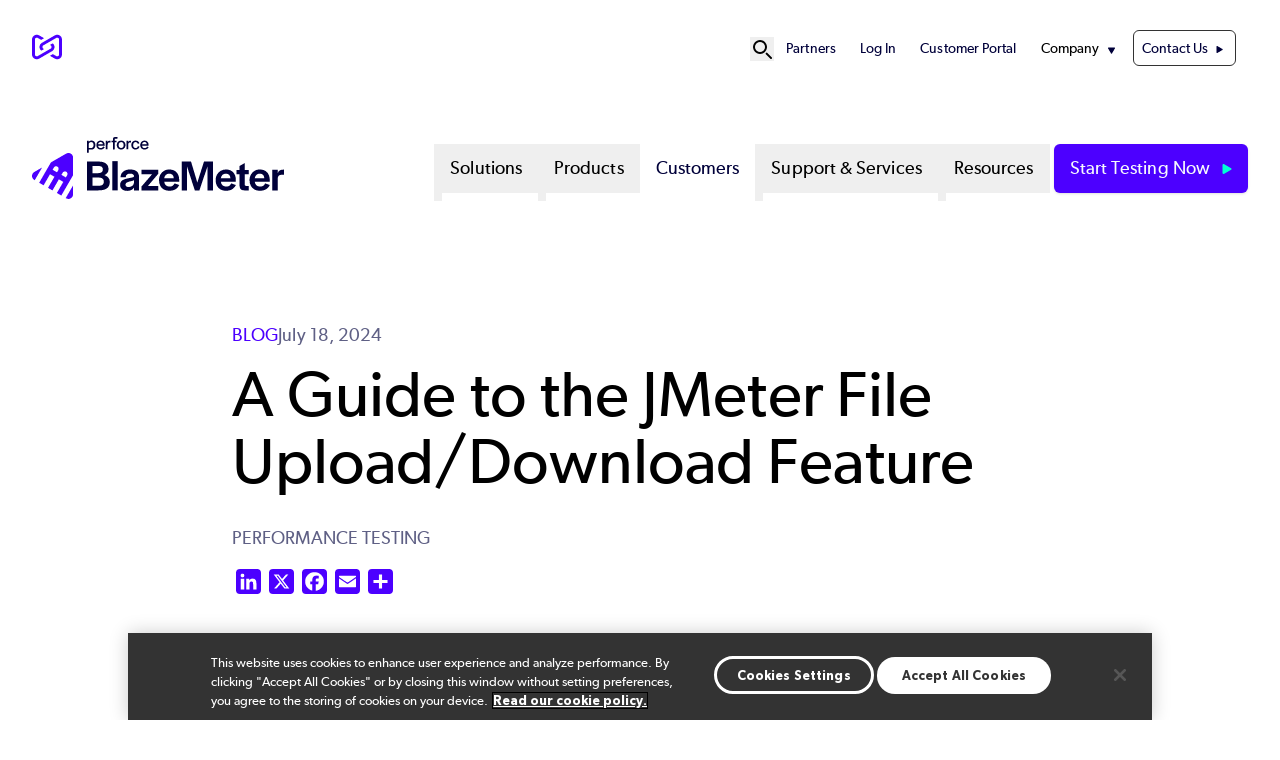

--- FILE ---
content_type: text/html; charset=UTF-8
request_url: https://www.blazemeter.com/blog/jmeter-file-upload-download
body_size: 17935
content:
<!DOCTYPE html>
<html lang="en" dir="ltr" prefix="og: https://ogp.me/ns#" class="scroll-smooth">
  <head>
            <!-- Standard Favicon -->
    <link rel="icon" type="image/png" sizes="16x16" href="/sites/default/themes/custom/assets/favicons/favicon-16x16.png">
    <link rel="icon" type="image/png" sizes="32x32" href="/sites/default/themes/custom/assets/favicons/favicon-32x32.png">
    <link rel="shortcut icon" href="/sites/default/themes/custom/assets/favicons/favicon.ico">
    <link rel="icon" type="image/x-icon" href="/sites/default/themes/custom/assets/favicons/favicon.ico">
    <!-- Apple Touch Icon (iOS) -->
    <link rel="apple-touch-icon" sizes="180x180" href="/sites/default/themes/custom/assets/favicons/apple-touch-icon.png">
    <!-- Android Chrome Icons -->
    <link rel="icon" type="image/png" sizes="192x192" href="/sites/default/themes/custom/assets/favicons/android-chrome-192x192.png">
    <link rel="icon" type="image/png" sizes="512x512" href="/sites/default/themes/custom/assets/favicons/android-chrome-512x512.png">
    <!-- Web App Manifest -->
    <link rel="manifest" href="/sites/default/themes/custom/assets/favicons/site.webmanifest">

        <meta name="msapplication-TileColor" content="#ffffff">
    <meta name="theme-color" content="#4C00FF">

    <meta charset="utf-8" />
<meta name="description" content="Use this helpful guide to master the JMeter file upload/download feature." />
<link rel="canonical" href="https://www.blazemeter.com/blog/jmeter-file-upload-download" />
<meta property="og:site_name" content="Perforce BlazeMeter" />
<meta property="og:type" content="blog" />
<meta property="og:url" content="https://www.blazemeter.com/blog/jmeter-file-upload-download" />
<meta property="og:title" content="A Guide to the JMeter File Upload/Download Feature | Perforce BlazeMeter" />
<meta property="og:description" content="Use this helpful guide to master the JMeter file upload/download feature." />
<meta property="og:image" content="https://www.blazemeter.com/sites/default/files/image-blz-blog-jmeter.jpg" />
<meta property="og:image" content="https://www.blazemeter.com/sites/default/files/image-social-share-default.jpg" />
<meta property="og:image:url" content="https://www.blazemeter.com/sites/default/files/image-blz-blog-jmeter.jpg" />
<meta property="og:image:url" content="https://www.blazemeter.com/sites/default/files/image-social-share-default.jpg" />
<meta property="og:image:type" content="image/jpeg" />
<meta property="og:image:width" content="1200" />
<meta property="og:image:height" content="630" />
<meta property="og:image:alt" content="Image BLZ Blog JMeter" />
<meta property="article:tag" content="Performance Testing" />
<meta name="twitter:card" content="summary_large_image" />
<meta name="twitter:site" content="@perforce" />
<meta name="twitter:description" content="Use this helpful guide to master the JMeter file upload/download feature." />
<meta name="twitter:title" content="A Guide to the JMeter File Upload/Download Feature | Perforce BlazeMeter" />
<meta name="twitter:creator" content="@perforce" />
<meta name="twitter:image" content="https://www.blazemeter.com/sites/default/files/image-blz-blog-jmeter.jpg" />
<meta name="MobileOptimized" content="width" />
<meta name="HandheldFriendly" content="true" />
<meta name="viewport" content="width=device-width, initial-scale=1.0" />
<script type="application/ld+json">{
    "@context": "https://schema.org",
    "@graph": [
        {
            "@type": "Article",
            "name": "A Guide to the JMeter File Upload/Download Feature",
            "headline": "A Guide to the JMeter File Upload/Download Feature",
            "description": "Use this helpful guide to master the JMeter file upload/download feature."
        }
    ]
}</script>
<script id="gtmScript" nonce="zIPllWiGB5cYN32d6g5BmA" data-gtm-nonce="zIPllWiGB5cYN32d6g5BmA">(function(w,d,s,l,i){w[l]=w[l]||[];w[l].push({'gtm.start':new Date().getTime(),event:'gtm.js'});var f=d.getElementsByTagName(s)[0],j=d.createElement(s),dl=l!='dataLayer'?'&l='+l:'';j.async=true;j.src='https://www.googletagmanager.com/gtm.js?id=GTM-G7GV'+dl;var n=d.querySelector('[nonce]');n&&j.setAttribute('nonce',n.nonce||n.getAttribute('nonce'));f.parentNode.insertBefore(j,f);})(window,document,'script','dataLayer','GTM-G7GV');</script>
<link rel="alternate" hreflang="en" href="https://www.blazemeter.com/blog/jmeter-file-upload-download" />
<link rel="stylesheet" href="/styles/node/479/backgrounds.css" />
<link rel="icon" href="/sites/default/files/favicon.ico" type="image/vnd.microsoft.icon" />
<script nonce="zIPllWiGB5cYN32d6g5BmA">window.a2a_config=window.a2a_config||{};a2a_config.callbacks=[];a2a_config.overlays=[];a2a_config.templates={};a2a_config.icon_color = "#4C00FF";</script>

    <title>A Guide to the JMeter File Upload/Download Feature | Perforce BlazeMeter</title>
    <link rel="stylesheet" media="all" href="/sites/default/files/css/css_ujw9BANViVIatroEfILIJ9mBJkBlYBqiZWHS0UKF9RI.css?delta=0&amp;language=en&amp;theme=p4base&amp;include=[base64]" />
<link rel="stylesheet" media="all" href="//cdnjs.cloudflare.com/ajax/libs/photoswipe/5.4.4/photoswipe.min.css" />
<link rel="stylesheet" media="all" href="/sites/default/files/css/css_dXpDO0_t-HHXebqzoGgKyqkm-uDVygo3igzUGaTMsjg.css?delta=2&amp;language=en&amp;theme=p4base&amp;include=[base64]" />
<link rel="stylesheet" media="all" href="/sites/default/files/css/css_xla-nHzt2Dm_trbAdgDIBoCgyL53zGayWEUZVogNtdM.css?delta=3&amp;language=en&amp;theme=p4base&amp;include=[base64]" />

    
  </head>
  <body class="site-blazemeter">
      <!-- Google Tag  Manager (noscript) -->
    <noscript>
      <iframe class="hidden invisible" src="//www.googletagmanager.com/ns.html?id=GTM-G7GV" height="0" width="0"></iframe>
    </noscript>
    <!-- End Google Tag Manager (noscript) -->
        <a href="#main-content" class="visually-hidden focusable">
      Skip to main content
    </a>
    
      <div class="dialog-off-canvas-main-canvas" data-off-canvas-main-canvas>
    



<div  class="layout-container">
  <header >
            <div id="top-nav-bar">
  <div class="region--header-top">
    <div class="max-w-container mx-auto relative block">
    <div  id="block-p4base-perforcesite" class="block">
  
    
      

            <div class="text-long"><div><div class="photoswipe-gallery"><div><a href="https://www.blazemeter.com" title="Perforce Software" aria-label="Perforce Software (opens in a new window)"><svg style="margin-top:-10px;" id="logo-perforce-icon-reg" width="30" height="30" viewBox="0 0 176.53 144.22"><g><path d="M122.2,50.37l-16.76,9.68,4.24,2.45c5.01,2.89,5.55,7.69,5.55,9.62s-.54,6.73-5.55,9.62l-75.84,43.79c-5.01,2.89-9.44.96-11.11,0-1.67-.96-5.55-3.83-5.55-9.62V28.32c0-5.79,3.88-8.66,5.55-9.62,1.67-.96,6.09-2.89,11.11,0l20.09,11.6,17.17-9.91L42.42,3.83C33.56-1.28,22.99-1.28,14.14,3.83,5.29,8.95,0,18.1,0,28.32v87.58c0,10.22,5.29,19.38,14.14,24.49,4.43,2.56,9.28,3.83,14.14,3.83s9.71-1.28,14.14-3.83l75.84-43.79c8.85-5.11,14.14-14.27,14.14-24.49,0-8.6-3.75-16.43-10.2-21.74Z" fill="#4c00ff" /><path d="M54.33,93.86l16.76-9.68-4.24-2.45c-5.01-2.89-5.55-7.69-5.55-9.62s.54-6.73,5.55-9.62l75.84-43.79c5.01-2.89,9.44-.96,11.11,0,1.67.96,5.55,3.83,5.55,9.62v87.58c0,5.79-3.88,8.66-5.55,9.62-1.67.96-6.09,2.89-11.11,0l-20.09-11.6-17.17,9.91,28.68,16.56c8.85,5.11,19.43,5.11,28.28,0,8.85-5.11,14.14-14.27,14.14-24.49V28.32c0-10.22-5.29-19.38-14.14-24.49-4.43-2.56-9.28-3.83-14.14-3.83s-9.71,1.28-14.14,3.83L58.27,47.62c-8.85,5.11-14.14,14.27-14.14,24.49,0,8.6,3.75,16.43,10.2,21.74Z" fill="#4c00ff" /></g></svg></a></div></div></div></div>
      
  </div>
<nav role="navigation" aria-labelledby="block-p4base-secondarynavigation-menu" id="block-p4base-secondarynavigation" class="py-8 text-[.9rem] [&amp;_li]:mx-3 flex items-center justify-end">
  
            
  <h2 class="visually-hidden" id="block-p4base-secondarynavigation-menu">Secondary Navigation</h2>
  

  <div class="flex items-center gap-6">
    

      <div x-data="{ open: false }" class="relative flex items-center">
    <!-- Search Icon Button -->
    <button @click="open = true" class="hover:text-gray-300 dark:text-p4-teal focus:outline-none" id="search-button" aria-label="Open Site Search" title="Open Site Search">
      <svg xmlns="http://www.w3.org/2000/svg" fill="none" viewBox="0 0 24 24" stroke="currentColor" class="w-6 h-6">
        <path stroke-linecap="round" stroke-linejoin="round" stroke-width="2" d="M21 21l-4.35-4.35M16 10a6 6 0 1 0-12 0 6 6 0 0 0 12 0z"/>
      </svg>
    </button>

    <!-- Fullscreen Search Overlay -->
    <div x-show="open" x-transition.opacity x-cloak
         @click.away="open = false"
         @keydown.escape.window="open = false"
         x-init="$watch('open', value => {
         if (value) {
            $nextTick(() => {
            const input = document.querySelector('#search-modal-content input[type=text]');
            if (input) input.focus();
          });
         }
       })"
         class="fixed inset-0 bg-p4-primary bg-opacity-90 flex items-center justify-center z-50">

      <div class="container p-4 relative">
          <!-- Search Form Container -->
        <div id="search-modal-content" class="w-full flex items-center justify-center">
          <div  data-drupal-selector="views-exposed-form-sitewide-search-page-search" class="block views-exposed-form bef-exposed-form">
  
      <h2 class="h2">Sitewide Search</h2>
    
      <form action="/search" method="get" id="views-exposed-form-sitewide-search-page-search" accept-charset="UTF-8">

        <div class="relative mx-auto">
        <input
                type="text"
                name="keys"
                value=""
                placeholder="Search..."
                class="w-[800px] placeholder:text-p4-primary text-base text-p4-dark py-4 px-4 pr-12 border rounded-md focus:outline-none focus:ring-0 focus:border-transparent"
        />

                <button
                type="submit"
                name=""
                value="Apply"
                class="absolute top-1/2 right-8 transform -translate-y-1/2"
                aria-label="Search"
        >
            <svg class="w-6 h-6 text-p4-primary" id="icon_search" xmlns="http://www.w3.org/2000/svg" viewBox="0 0 24 24">
                <path fill="none" stroke="currentColor" stroke-linecap="round" stroke-miterlimit="10" stroke-width="2"
                      d="M17.4 9.2c0 4.5-3.7 8.2-8.2 8.2S1 13.8 1 9.2 4.7 1 9.2 1s8.2 3.7 8.2 8.2ZM15 15l8 8"/>
            </svg>

        </button>
    </div>

        
    
    
</form>
  </div>

            <!-- Close Button -->
            <button @click="open = false"
                    class="ml-8 w-10 h-10 bg-p4-teal text-p4-dark hover:text-black text-xl rounded-full flex items-center justify-center">
                ✖
            </button>
        </div>
      </div>
    </div>
  </div>


        <div>
              

            
                          
    

<ul  class="menu list-none flex flex-col xl1180:flex-row justify-end gap-4">
        
<li  class="menu__item">
                                  
        <a href="https://www.perforce.com/partner-ecosystem" class="menu__link">Partners</a>
          </li>
      
<li  class="menu__item">
                                  
        <a href="https://auth.blazemeter.com/auth/realms/blazect/protocol/saml/clients/blazemeter#/" class="menu__link">Log In</a>
          </li>
      
<li  class="menu__item">
                                  
        <a href="https://portal.perforce.com/s/topic/0TOPA0000001YNp4AM/blazemeter" class="menu__link">Customer Portal</a>
          </li>
      
<li  class="menu__item menu__item--with-sub" x-data="{ open: false }" @mouseenter="open = true" @mouseleave="open = false">
                                                      
        <span class="menu__link menu__link--with-sub cursor-default">Company</span>
              <span class="expand-sub"></span>
                                                        
                                          
      <ul  class="list list--sub list--sub-1 list-none px-4 py-4 z-50 bg-white absolute rounded-3xl shadow-md" x-show="open" x-transition:enter="transition ease-out duration-200 transform" x-transition:enter-start="opacity-0 -translate-y-2" x-transition:enter-end="opacity-100 translate-y-0" x-transition:leave="transition ease-out duration-200" x-transition:leave-start="opacity-100" x-transition:leave-end="opacity-0" @focusout="await $nextTick(); if (! $el.contains(document.activeElement)) open = false"  x-cloak >
                              
<li  class="menu__item menu__item--sub menu__item--sub-1">
                                  
        <a href="https://www.perforce.com/company" class="menu__link menu__link--sub menu__link--sub-1">About</a>
          </li>
                        
<li  class="menu__item menu__item--sub menu__item--sub-1">
                                  
        <a href="https://www.perforce.com/company/management-team" class="menu__link menu__link--sub menu__link--sub-1">Leadership</a>
          </li>
                        
<li  class="menu__item menu__item--sub menu__item--sub-1">
                                  
        <a href="https://www.perforce.com/company/our-culture" class="menu__link menu__link--sub menu__link--sub-1">Culture</a>
          </li>
                        
<li  class="menu__item menu__item--sub menu__item--sub-1">
                                  
        <a href="https://www.perforce.com/careers" class="menu__link menu__link--sub menu__link--sub-1">Careers</a>
          </li>
                        
<li  class="menu__item menu__item--sub menu__item--sub-1">
                                  
        <a href="https://www.perforce.com/open-source-approach" class="menu__link menu__link--sub menu__link--sub-1">Open Source Policy</a>
          </li>
                        
<li  class="menu__item menu__item--sub menu__item--sub-1">
                                  
        <a href="https://www.perforce.com/ai-powered-devops" class="menu__link menu__link--sub menu__link--sub-1">AI Approach</a>
          </li>
                        
<li  class="menu__item menu__item--sub menu__item--sub-1">
                                  
        <a href="https://www.perforce.com/resources/events" class="menu__link menu__link--sub menu__link--sub-1">Events</a>
          </li>
                        
<li  class="menu__item menu__item--sub menu__item--sub-1">
                                  
        <a href="https://trust.perforce.com/" class="menu__link menu__link--sub menu__link--sub-1">Trust Center</a>
          </li>
                        
<li  class="menu__item menu__item--sub menu__item--sub-1">
                                  
        <a href="https://www.perforce.com/press" class="menu__link menu__link--sub menu__link--sub-1">Press</a>
          </li>
                      </ul>

  
      </li>
      
<li  class="menu__item">
                                  
        <a href="/contact-us" class="menu__link menu__link--contact-us" data-drupal-link-system-path="node/9">Contact Us</a>
          </li>
  </ul>
  

          </div>
  </div>
</nav>

    </div>
  </div>

                  
<div id="branding-mm" class="max-w-container mx-auto flex py-10">
  <div  id="block-p4base-sitebranding" class="block basis-[20rem]">
  
    
          <a href="/" rel="home" target="_blank">
      <img src="/sites/default/files/logo-blazemeter-reg.svg" alt="Perforce BlazeMeter" fetchpriority="high" class="lg:max-w-[18.75rem] max-w-[12rem] max-h-[105px]" />
    </a>
      
</div>
<nav role="navigation" aria-labelledby="block-p4base-megamenu-menu" id="block-p4base-megamenu" class="flex-1">
            
  <h2 class="visually-hidden" id="block-p4base-megamenu-menu">Mega Menu</h2>
  

        <nav class="mega-menu">
  <!-- Mobile Toggle Button -->
<div class="flex justify-end">
  <button id="menu-toggle-open" class="mega-menu__toggle xl1180:hidden items-center text-[2.25rem] px-4">
    <span class="sr-only">Open menu</span>
    ☰
  </button>
</div>
  <input id="menu-toggle" aria-labelledby="menu-toggle-open" type="checkbox" class="hidden peer" aria-expanded="false"/>

  <!-- Fullscreen Menu for Mobile/Tablet -->
  <div class="fixed inset-0 bg-white z-50 hidden peer-checked:flex xl1180:hidden flex-col h-screen overflow-y-auto">
    <!-- Close Button -->
    <div class="flex items-center justify-between px-4 py-2 border-b">
      <a href="/" rel="home">
      <img src="/themes/custom/p4base/assets/images/logo.svg" class="w-64 h-auto" alt="Home" fetchpriority="high">
    </a>
      <button id="menu-toggle-close" class="text-xl">
        <span class="sr-only">Close menu</span>
        ✖
      </button>
    </div>

    <!-- Menu Items -->
    <ul class="mega-menu__list flex-1 flex flex-col gap-y-4 px-4 py-6 list-none">
              <li class="mega-menu__item list-none">
                      <!-- Accordion Toggle for Submenus -->
            <input id="solutions-toggle" type="checkbox" class="hidden peer" />
            <label for="solutions-toggle" 
                   class="flex items-center justify-between py-2 px-4 font-medium cursor-pointer text-lg">
              Solutions
              <!-- Triangle Icon -->
              <svg xmlns="http://www.w3.org/2000/svg" viewBox="0 0 24 24" fill="none" stroke-width="2"
                  stroke="currentColor" class="size-5 shrink-0 transition-transform duration-300 peer-checked:rotate-90"
                  aria-hidden="true">
                <path stroke-linecap="round" stroke-linejoin="round" d="M8.25 4.5l7.5 7.5-7.5 7.5"/>
              </svg>
            </label>

            <!-- Dropdown Content -->
            <ul class="hidden peer-checked:block space-y-2 list-none">
                              <li class="list-none pl-4 py-2">
                                      <!-- Submenu Accordion for Nested Items -->
                    <input id="by-need-sub-toggle" type="checkbox" class="hidden peer" />
                    <label for="by-need-sub-toggle" 
                           class="flex items-center justify-between py-2 px-4 font-medium cursor-pointer text-sm text-p4-primary">
                      By Need
                      <!-- Triangle Icon -->
                      <svg xmlns="http://www.w3.org/2000/svg" viewBox="0 0 24 24" fill="none" stroke-width="2"
                          stroke="currentColor" class="size-5 shrink-0 transition-transform duration-300 peer-checked:rotate-90"
                          aria-hidden="true">
                        <path stroke-linecap="round" stroke-linejoin="round" d="M8.25 4.5l7.5 7.5-7.5 7.5"/>
                      </svg>
                    </label>

                    <!-- Submenu Items -->
                    <ul class="hidden peer-checked:block space-y-2 list-none">
                                              <li class="list-none pl-4 py-2">
                          <a href="/solutions/jmeter" class="hover:underline">
                            JMeter
                          </a>
                        </li>
                                              <li class="list-none pl-4 py-2">
                          <a href="/solutions/jenkins" class="hover:underline">
                            Jenkins
                          </a>
                        </li>
                                              <li class="list-none pl-4 py-2">
                          <a href="/solutions/easy-loadrunner-migration" class="hover:underline">
                            LoadRunner
                          </a>
                        </li>
                                              <li class="list-none pl-4 py-2">
                          <a href="/solutions/black-friday" class="hover:underline">
                            Black Friday
                          </a>
                        </li>
                                              <li class="list-none pl-4 py-2">
                          <a href="/solutions/mainframe" class="hover:underline">
                            Mainframe
                          </a>
                        </li>
                                              <li class="list-none pl-4 py-2">
                          <a href="/solutions/ai-software-testing" class="hover:underline">
                            AI Software Testing
                          </a>
                        </li>
                                          </ul>
                                  </li>
                              <li class="list-none pl-4 py-2">
                                      <!-- Submenu Accordion for Nested Items -->
                    <input id="by-industry-sub-toggle" type="checkbox" class="hidden peer" />
                    <label for="by-industry-sub-toggle" 
                           class="flex items-center justify-between py-2 px-4 font-medium cursor-pointer text-sm text-p4-primary">
                      By Industry
                      <!-- Triangle Icon -->
                      <svg xmlns="http://www.w3.org/2000/svg" viewBox="0 0 24 24" fill="none" stroke-width="2"
                          stroke="currentColor" class="size-5 shrink-0 transition-transform duration-300 peer-checked:rotate-90"
                          aria-hidden="true">
                        <path stroke-linecap="round" stroke-linejoin="round" d="M8.25 4.5l7.5 7.5-7.5 7.5"/>
                      </svg>
                    </label>

                    <!-- Submenu Items -->
                    <ul class="hidden peer-checked:block space-y-2 list-none">
                                              <li class="list-none pl-4 py-2">
                          <a href="/solutions/industry/banking-app-testing" class="hover:underline">
                            Banking App Testing
                          </a>
                        </li>
                                              <li class="list-none pl-4 py-2">
                          <a href="/solutions/industry/entertainment-media-streaming-performance" class="hover:underline">
                            Streaming Performance Testing
                          </a>
                        </li>
                                          </ul>
                                  </li>
                          </ul>
                  </li>
              <li class="mega-menu__item list-none">
                      <!-- Accordion Toggle for Submenus -->
            <input id="products-toggle" type="checkbox" class="hidden peer" />
            <label for="products-toggle" 
                   class="flex items-center justify-between py-2 px-4 font-medium cursor-pointer text-lg">
              Products
              <!-- Triangle Icon -->
              <svg xmlns="http://www.w3.org/2000/svg" viewBox="0 0 24 24" fill="none" stroke-width="2"
                  stroke="currentColor" class="size-5 shrink-0 transition-transform duration-300 peer-checked:rotate-90"
                  aria-hidden="true">
                <path stroke-linecap="round" stroke-linejoin="round" d="M8.25 4.5l7.5 7.5-7.5 7.5"/>
              </svg>
            </label>

            <!-- Dropdown Content -->
            <ul class="hidden peer-checked:block space-y-2 list-none">
                              <li class="list-none pl-4 py-2">
                                      <a href="/product/blazemeter" class="hover:underline">
                      BlazeMeter
                    </a>
                                  </li>
                              <li class="list-none pl-4 py-2">
                                      <a href="/product/continuous-testing-platform" class="hover:underline">
                      Continuous Testing 
                    </a>
                                  </li>
                              <li class="list-none pl-4 py-2">
                                      <a href="/product/blazemeter/load-testing" class="hover:underline">
                      Performance
                    </a>
                                  </li>
                              <li class="list-none pl-4 py-2">
                                      <a href="/product/blazemeter/functional-testing" class="hover:underline">
                      Functional
                    </a>
                                  </li>
                              <li class="list-none pl-4 py-2">
                                      <a href="/product/blazemeter/api-monitoring" class="hover:underline">
                      API
                    </a>
                                  </li>
                              <li class="list-none pl-4 py-2">
                                      <a href="/product/blazemeter/service-virtualization" class="hover:underline">
                      Service Virtualization 
                    </a>
                                  </li>
                              <li class="list-none pl-4 py-2">
                                      <a href="/product/blazemeter/test-data" class="hover:underline">
                      Test Data
                    </a>
                                  </li>
                          </ul>
                  </li>
              <li class="mega-menu__item list-none">
                <!-- Top-Level Link Without Dropdown -->
      <a href="/customers" class="block py-2 px-4 font-medium text-lg hover:text-primary">
        Customers
      </a>
                  </li>
              <li class="mega-menu__item list-none">
                      <!-- Accordion Toggle for Submenus -->
            <input id="support-&amp;-services-toggle" type="checkbox" class="hidden peer" />
            <label for="support-&amp;-services-toggle" 
                   class="flex items-center justify-between py-2 px-4 font-medium cursor-pointer text-lg">
              Support &amp; Services
              <!-- Triangle Icon -->
              <svg xmlns="http://www.w3.org/2000/svg" viewBox="0 0 24 24" fill="none" stroke-width="2"
                  stroke="currentColor" class="size-5 shrink-0 transition-transform duration-300 peer-checked:rotate-90"
                  aria-hidden="true">
                <path stroke-linecap="round" stroke-linejoin="round" d="M8.25 4.5l7.5 7.5-7.5 7.5"/>
              </svg>
            </label>

            <!-- Dropdown Content -->
            <ul class="hidden peer-checked:block space-y-2 list-none">
                              <li class="list-none pl-4 py-2">
                                      <!-- Submenu Accordion for Nested Items -->
                    <input id="support-sub-toggle" type="checkbox" class="hidden peer" />
                    <label for="support-sub-toggle" 
                           class="flex items-center justify-between py-2 px-4 font-medium cursor-pointer text-sm text-p4-primary">
                      Support
                      <!-- Triangle Icon -->
                      <svg xmlns="http://www.w3.org/2000/svg" viewBox="0 0 24 24" fill="none" stroke-width="2"
                          stroke="currentColor" class="size-5 shrink-0 transition-transform duration-300 peer-checked:rotate-90"
                          aria-hidden="true">
                        <path stroke-linecap="round" stroke-linejoin="round" d="M8.25 4.5l7.5 7.5-7.5 7.5"/>
                      </svg>
                    </label>

                    <!-- Submenu Items -->
                    <ul class="hidden peer-checked:block space-y-2 list-none">
                                              <li class="list-none pl-4 py-2">
                          <a href="https://portal.perforce.com/s/topic/0TOPA0000001YNp4AM/blazemeter" class="hover:underline">
                            Customer Portal
                          </a>
                        </li>
                                              <li class="list-none pl-4 py-2">
                          <a href="https://help.blazemeter.com/" class="hover:underline">
                            Documentation
                          </a>
                        </li>
                                              <li class="list-none pl-4 py-2">
                          <a href="/pricing" class="hover:underline">
                            Pricing
                          </a>
                        </li>
                                              <li class="list-none pl-4 py-2">
                          <a href="/release-notes/blazemeter" class="hover:underline">
                            Release Notes
                          </a>
                        </li>
                                              <li class="list-none pl-4 py-2">
                          <a href="https://status.blazemeter.com/" class="hover:underline">
                            Status
                          </a>
                        </li>
                                          </ul>
                                  </li>
                              <li class="list-none pl-4 py-2">
                                      <!-- Submenu Accordion for Nested Items -->
                    <input id="services-sub-toggle" type="checkbox" class="hidden peer" />
                    <label for="services-sub-toggle" 
                           class="flex items-center justify-between py-2 px-4 font-medium cursor-pointer text-sm text-p4-primary">
                      Services
                      <!-- Triangle Icon -->
                      <svg xmlns="http://www.w3.org/2000/svg" viewBox="0 0 24 24" fill="none" stroke-width="2"
                          stroke="currentColor" class="size-5 shrink-0 transition-transform duration-300 peer-checked:rotate-90"
                          aria-hidden="true">
                        <path stroke-linecap="round" stroke-linejoin="round" d="M8.25 4.5l7.5 7.5-7.5 7.5"/>
                      </svg>
                    </label>

                    <!-- Submenu Items -->
                    <ul class="hidden peer-checked:block space-y-2 list-none">
                                              <li class="list-none pl-4 py-2">
                          <a href="/professional-services" class="hover:underline">
                            Professional Services
                          </a>
                        </li>
                                              <li class="list-none pl-4 py-2">
                          <a href="/university" class="hover:underline">
                            Training &amp; Education
                          </a>
                        </li>
                                          </ul>
                                  </li>
                          </ul>
                  </li>
              <li class="mega-menu__item list-none">
                      <!-- Accordion Toggle for Submenus -->
            <input id="resources-toggle" type="checkbox" class="hidden peer" />
            <label for="resources-toggle" 
                   class="flex items-center justify-between py-2 px-4 font-medium cursor-pointer text-lg">
              Resources
              <!-- Triangle Icon -->
              <svg xmlns="http://www.w3.org/2000/svg" viewBox="0 0 24 24" fill="none" stroke-width="2"
                  stroke="currentColor" class="size-5 shrink-0 transition-transform duration-300 peer-checked:rotate-90"
                  aria-hidden="true">
                <path stroke-linecap="round" stroke-linejoin="round" d="M8.25 4.5l7.5 7.5-7.5 7.5"/>
              </svg>
            </label>

            <!-- Dropdown Content -->
            <ul class="hidden peer-checked:block space-y-2 list-none">
                              <li class="list-none pl-4 py-2">
                                      <a href="/resources/ebooks-papers" class="hover:underline">
                      eBooks &amp; Papers
                    </a>
                                  </li>
                              <li class="list-none pl-4 py-2">
                                      <a href="/resources/webinars" class="hover:underline">
                      Webinars
                    </a>
                                  </li>
                              <li class="list-none pl-4 py-2">
                                      <a href="https://www.youtube.com/user/BlazeMeterSupport/videos" class="hover:underline">
                      Videos
                    </a>
                                  </li>
                              <li class="list-none pl-4 py-2">
                                      <a href="/product-demos" class="hover:underline">
                      Product Demos
                    </a>
                                  </li>
                              <li class="list-none pl-4 py-2">
                                      <a href="/blog" class="hover:underline">
                      Blog
                    </a>
                                  </li>
                              <li class="list-none pl-4 py-2">
                                      <a href="/resources" class="hover:underline">
                      All Resources
                    </a>
                                  </li>
                          </ul>
                  </li>
              <!-- Secondary Navigation Items -->
        <hr class="text-p4-primary">
            <div class="mega-menu__secondary">
          

            
                          
    

<ul  class="menu list-none flex flex-col xl1180:flex-row justify-end gap-4">
        
<li  class="menu__item">
                                  
        <a href="https://www.perforce.com/partner-ecosystem" class="menu__link">Partners</a>
          </li>
      
<li  class="menu__item">
                                  
        <a href="https://auth.blazemeter.com/auth/realms/blazect/protocol/saml/clients/blazemeter#/" class="menu__link">Log In</a>
          </li>
      
<li  class="menu__item">
                                  
        <a href="https://portal.perforce.com/s/topic/0TOPA0000001YNp4AM/blazemeter" class="menu__link">Customer Portal</a>
          </li>
      
<li  class="menu__item menu__item--with-sub" x-data="{ open: false }" @mouseenter="open = true" @mouseleave="open = false">
                                                      
        <span class="menu__link menu__link--with-sub cursor-default">Company</span>
              <span class="expand-sub"></span>
                                                        
                                          
      <ul  class="list list--sub list--sub-1 list-none px-4 py-4 z-50 bg-white absolute rounded-3xl shadow-md" x-show="open" x-transition:enter="transition ease-out duration-200 transform" x-transition:enter-start="opacity-0 -translate-y-2" x-transition:enter-end="opacity-100 translate-y-0" x-transition:leave="transition ease-out duration-200" x-transition:leave-start="opacity-100" x-transition:leave-end="opacity-0" @focusout="await $nextTick(); if (! $el.contains(document.activeElement)) open = false"  x-cloak >
                              
<li  class="menu__item menu__item--sub menu__item--sub-1">
                                  
        <a href="https://www.perforce.com/company" class="menu__link menu__link--sub menu__link--sub-1">About</a>
          </li>
                        
<li  class="menu__item menu__item--sub menu__item--sub-1">
                                  
        <a href="https://www.perforce.com/company/management-team" class="menu__link menu__link--sub menu__link--sub-1">Leadership</a>
          </li>
                        
<li  class="menu__item menu__item--sub menu__item--sub-1">
                                  
        <a href="https://www.perforce.com/company/our-culture" class="menu__link menu__link--sub menu__link--sub-1">Culture</a>
          </li>
                        
<li  class="menu__item menu__item--sub menu__item--sub-1">
                                  
        <a href="https://www.perforce.com/careers" class="menu__link menu__link--sub menu__link--sub-1">Careers</a>
          </li>
                        
<li  class="menu__item menu__item--sub menu__item--sub-1">
                                  
        <a href="https://www.perforce.com/open-source-approach" class="menu__link menu__link--sub menu__link--sub-1">Open Source Policy</a>
          </li>
                        
<li  class="menu__item menu__item--sub menu__item--sub-1">
                                  
        <a href="https://www.perforce.com/ai-powered-devops" class="menu__link menu__link--sub menu__link--sub-1">AI Approach</a>
          </li>
                        
<li  class="menu__item menu__item--sub menu__item--sub-1">
                                  
        <a href="https://www.perforce.com/resources/events" class="menu__link menu__link--sub menu__link--sub-1">Events</a>
          </li>
                        
<li  class="menu__item menu__item--sub menu__item--sub-1">
                                  
        <a href="https://trust.perforce.com/" class="menu__link menu__link--sub menu__link--sub-1">Trust Center</a>
          </li>
                        
<li  class="menu__item menu__item--sub menu__item--sub-1">
                                  
        <a href="https://www.perforce.com/press" class="menu__link menu__link--sub menu__link--sub-1">Press</a>
          </li>
                      </ul>

  
      </li>
      
<li  class="menu__item">
                                  
        <a href="/contact-us" class="menu__link menu__link--contact-us" data-drupal-link-system-path="node/9">Contact Us</a>
          </li>
  </ul>
  

        </div>  
            </ul>
  </div>

  <!-- Desktop Menu -->
  <ul class="mega-menu__list hidden xl1180:flex flex-row justify-end gap-x-2 list-none">
          <li class="mega-menu__item group relative"
                                x-data="{
                  open: false,
                   leftOffset: 0,
                      adjustDropdown() {
                        const dropdown = this.$el.querySelector('.dropdown__menu');

                        // Make it temporarily visible to measure its size
                        dropdown.style.display = 'block';
                        dropdown.style.visibility = 'hidden';

                        // Step 2: Force a reflow to ensure the browser recalculates layout
                        dropdown.style.left = '0px';

                        const rect = dropdown.getBoundingClientRect();
                        const windowWidth = window.innerWidth;

                        let leftValue = 0;

                        // Calculate right overflow
                        const rightOverflow = rect.right - windowWidth;
                        console.log(rightOverflow, leftValue, window.innerWidth, window.innerWidth);
                        if (rightOverflow > 0) {
                            leftValue = -rightOverflow;
                        }

                        // Calculate left overflow
                        const leftOverflow = rect.left;
                        if (leftOverflow < 0) {
                            leftValue = -leftOverflow;
                        }

                        // Apply the calculated left value
                        dropdown.style.left = `${leftValue}px`;

                        // Restore visibility
                        dropdown.style.visibility = 'visible';
                    }
                  }"
                  @mouseenter="open = true; adjustDropdown($el)"
                  @mouseleave="open = false"
                    >
        <!-- Top-Level Link for Desktop -->
                <button
          type="button"
          class="mega-menu__link block py-2 px-4 font-medium hover:text-primary"
          aria-haspopup="true"
          :aria-expanded="open"
          :aria-controls="`submenu-1-0`"
          @click.prevent="open = !open"
        >
          Solutions
        </button>
        

                    <button class="absolute p-1 "
                  :aria-expanded="open"
                  @click.prevent="open = !open"
          >
              <span class="sr-only">Show submenu for Solutions</span>
          </button>
                              <!-- Dropdown Content for Desktop -->
          <div class="dropdown__menu lg:absolute lg:top-[3rem] lg:left-0 p-4 z-50"
               x-show="open"
               x-transition:enter="transition ease-out duration-200"
               x-transition:enter-start="opacity-0"
               x-transition:enter-end="opacity-100"
               x-transition:leave="transition ease-out duration-200"
               x-transition:leave-start="opacity-100"
               x-transition:leave-end="opacity-0"
               x-cloak
               @focusout="await $nextTick();!$el.contains(document.activeElement) && (open = false)"
          >
                          <div class="two-column-solutions-menu lg:bg-white lg:shadow-lg lg:rounded-3xl lg:p-4 mx-auto w-full lg:w-[calc(100vw-4rem)] max-w-screen-md">
  <!-- Wrapper Grid -->
  <div class="grid grid-cols-1 lg:grid-cols-[1fr,2fr] gap-8 lg:gap-8">
    <!-- Column 1: By Need -->
    <div class="lg:w-80">
      <!-- Accordion Toggle for Mobile -->
      <input id="by-need-toggle" type="checkbox" class="hidden peer lg:hidden" checked />
      <label for="by-need-toggle" 
             class="flex items-center justify-between text-primary cursor-pointer lg:cursor-default lg:mb-4 pl-4">
        
  
<h5  data-region="header" class="heading mega--heading">
      By Need
  </h5>

        <!-- Triangle Icon -->
          <svg xmlns="http://www.w3.org/2000/svg" viewBox="0 0 24 24" fill="none" stroke-width="2"
              stroke="currentColor" class="size-5 shrink-0 transition-transform duration-300 peer-checked:rotate-180 lg:hidden"
              aria-hidden="true">
            <path stroke-linecap="round" stroke-linejoin="round" d="M19.5 8.25l-7.5 7.5-7.5-7.5"/>
          </svg>
      </label>

      <!-- Content (Accordion on Mobile, Always Visible on Desktop) -->
      <div class="hidden peer-checked:block lg:block border-b-2 lg:border-b-0">
        <p class="text-xs mb-4 pl-4 lg:pl-8"></p>
        <ul class="grid grid-cols-1 sm:grid-cols-1 lg:grid-cols-1 gap-2 list-none">
                      <li class="pl-0 lg:pl-4">
              <a href="/solutions/jmeter" class="block link--mega" id="jmeter">
                JMeter
              </a>
            </li>
                      <li class="pl-0 lg:pl-4">
              <a href="/solutions/jenkins" class="block link--mega" id="jenkins">
                Jenkins
              </a>
            </li>
                      <li class="pl-0 lg:pl-4">
              <a href="/solutions/easy-loadrunner-migration" class="block link--mega" id="loadrunner">
                LoadRunner
              </a>
            </li>
                      <li class="pl-0 lg:pl-4">
              <a href="/solutions/black-friday" class="block link--mega" id="black-friday">
                Black Friday
              </a>
            </li>
                      <li class="pl-0 lg:pl-4">
              <a href="/solutions/mainframe" class="block link--mega" id="mainframe">
                Mainframe
              </a>
            </li>
                      <li class="pl-0 lg:pl-4">
              <a href="/solutions/ai-software-testing" class="block link--mega" id="ai-software-testing">
                AI Software Testing
              </a>
            </li>
                  </ul>
      </div>
    </div>

    <!-- Column 2: By Industry -->
    <div class="lg:w-80">
      <!-- Accordion Toggle for Mobile -->
      <input id="by-industry-toggle" type="checkbox" class="hidden peer lg:hidden" />
      <label for="by-industry-toggle" 
             class="flex items-center justify-between text-primary cursor-pointer lg:cursor-default lg:mb-4 pl-4">
        
  
<h5  class="heading mega--heading">
      By Industry
  </h5>

        <!-- Triangle Icon -->
          <svg xmlns="http://www.w3.org/2000/svg" viewBox="0 0 24 24" fill="none" stroke-width="2"
              stroke="currentColor" class="size-5 shrink-0 transition-transform duration-300 peer-checked:rotate-180 lg:hidden"
              aria-hidden="true">
            <path stroke-linecap="round" stroke-linejoin="round" d="M19.5 8.25l-7.5 7.5-7.5-7.5"/>
          </svg>
      </label>

      <!-- Content (Accordion on Mobile, Always Visible on Desktop) -->
      <div class="hidden peer-checked:block lg:block">
        <p class="text-xs mb-4 pl-4 lg:pl-8"></p>
        <ul class="grid grid-cols-1 sm:grid-cols-1 lg:grid-cols-1 gap-2 list-none">
                      <li class="pl-0 lg:pl-4">
              <a href="/solutions/industry/banking-app-testing" class="block link--mega" id="banking-app-testing">
                Banking App Testing
              </a>
            </li>
                      <li class="pl-0 lg:pl-4">
              <a href="/solutions/industry/entertainment-media-streaming-performance" class="block link--mega" id="streaming-performance-testing">
                Streaming Performance Testing
              </a>
            </li>
                  </ul>
      </div>
    </div>
  </div>
      <!-- View Solutions Section -->
    <div class="flex items-center mt-4 pl-6 py-2">
    </div>    
</div>                            </div>
              </li>
          <li class="mega-menu__item group relative"
                                x-data="{
                  open: false,
                   leftOffset: 0,
                      adjustDropdown() {
                        const dropdown = this.$el.querySelector('.dropdown__menu');

                        // Make it temporarily visible to measure its size
                        dropdown.style.display = 'block';
                        dropdown.style.visibility = 'hidden';

                        // Step 2: Force a reflow to ensure the browser recalculates layout
                        dropdown.style.left = '0px';

                        const rect = dropdown.getBoundingClientRect();
                        const windowWidth = window.innerWidth;

                        let leftValue = 0;

                        // Calculate right overflow
                        const rightOverflow = rect.right - windowWidth;
                        console.log(rightOverflow, leftValue, window.innerWidth, window.innerWidth);
                        if (rightOverflow > 0) {
                            leftValue = -rightOverflow;
                        }

                        // Calculate left overflow
                        const leftOverflow = rect.left;
                        if (leftOverflow < 0) {
                            leftValue = -leftOverflow;
                        }

                        // Apply the calculated left value
                        dropdown.style.left = `${leftValue}px`;

                        // Restore visibility
                        dropdown.style.visibility = 'visible';
                    }
                  }"
                  @mouseenter="open = true; adjustDropdown($el)"
                  @mouseleave="open = false"
                    >
        <!-- Top-Level Link for Desktop -->
                <button
          type="button"
          class="mega-menu__link block py-2 px-4 font-medium hover:text-primary"
          aria-haspopup="true"
          :aria-expanded="open"
          :aria-controls="`submenu-2-0`"
          @click.prevent="open = !open"
        >
          Products
        </button>
        

                    <button class="absolute p-1 "
                  :aria-expanded="open"
                  @click.prevent="open = !open"
          >
              <span class="sr-only">Show submenu for Products</span>
          </button>
                              <!-- Dropdown Content for Desktop -->
          <div class="dropdown__menu lg:absolute lg:top-[3rem] lg:left-0 p-4 z-50"
               x-show="open"
               x-transition:enter="transition ease-out duration-200"
               x-transition:enter-start="opacity-0"
               x-transition:enter-end="opacity-100"
               x-transition:leave="transition ease-out duration-200"
               x-transition:leave-start="opacity-100"
               x-transition:leave-end="opacity-0"
               x-cloak
               @focusout="await $nextTick();!$el.contains(document.activeElement) && (open = false)"
          >
                                <div class="products-menu lg:bg-white lg:p-4 lg:shadow-lg lg:rounded-3xl w-full lg:w-[calc(100vw-4rem)] max-w-screen-lg mx-auto">
  <!-- Products Menu Content -->
  <div class="lg:block">
    <div class="flex flex-col lg:flex-row gap-8">
      <!-- Featured Product -->
      <div class="px-4 flex flex-col items-start lg:basis-1/4 lg:flex-shrink-0 border-b border-gray-200 lg:border-r lg:border-b-0">
          
  
<h5  class="heading mb-4">
      Featured Product
  </h5>

          <img 
            src="/sites/default/files/2025-05/mm-prod-featured.png" 
            alt="" 
            class="w-full max-w-xs h-auto rounded-3xl mb-8"
          >
          <img 
            src="/sites/default/files/logo-blazemeter-reg.svg" 
            alt="BlazeMeter Logo" 
            class="w-full mega-menu-feat-img h-auto rounded-3xl mb-4"
          >
          <p class="text-p4-menu mb-4 text-xs">BlazeMeter is an AI-powered continuous testing platform that helps teams test at scale across web, mobile, API, and enterprise applications. Explore how BlazeMeter empowers enterprises to accelerate software delivery.</p>
          <a href="/solutions/ai-software-testing" class="link">AI Testing &gt;</a>

      </div>

      <!-- Products List -->
      <div class="flex-1">
                  <ul class="grid grid-cols-1 sm:grid-cols-2 lg:grid-cols-2 gap-4 list-none mt-4 lg:mt-0">
                          <li class="p-2">
                <a href="/product/blazemeter" class="block link--mega">
                  <div class="font-normal">BlazeMeter</div>
                                      <div class="text-xs">Continuous functional and performance testing</div>
                                  </a>
              </li>
                          <li class="p-2">
                <a href="/product/continuous-testing-platform" class="block link--mega">
                  <div class="font-normal">Continuous Testing </div>
                                      <div class="text-xs">Unified testing across pipelines</div>
                                  </a>
              </li>
                          <li class="p-2">
                <a href="/product/blazemeter/load-testing" class="block link--mega">
                  <div class="font-normal">Performance</div>
                                      <div class="text-xs">Load and stress testing</div>
                                  </a>
              </li>
                          <li class="p-2">
                <a href="/product/blazemeter/functional-testing" class="block link--mega">
                  <div class="font-normal">Functional</div>
                                      <div class="text-xs">End-to-end functional testing</div>
                                  </a>
              </li>
                          <li class="p-2">
                <a href="/product/blazemeter/api-monitoring" class="block link--mega">
                  <div class="font-normal">API</div>
                                      <div class="text-xs">API functional and load testing</div>
                                  </a>
              </li>
                          <li class="p-2">
                <a href="/product/blazemeter/service-virtualization" class="block link--mega">
                  <div class="font-normal">Service Virtualization </div>
                                      <div class="text-xs">Simulated APIs and services</div>
                                  </a>
              </li>
                          <li class="p-2">
                <a href="/product/blazemeter/test-data" class="block link--mega">
                  <div class="font-normal">Test Data</div>
                                      <div class="text-xs">Synthetic test data generation</div>
                                  </a>
              </li>
                      </ul>
        
    <!-- View Products Section -->
    <div class="flex items-center mt-4 pl-2 py-2">

    </div>    

      </div>
    </div>
  </div>
</div>
                      </div>
              </li>
          <li class="mega-menu__item group relative"
                    >
        <!-- Top-Level Link for Desktop -->
                <a href="/customers" class="mega-menu__link block py-2 px-4 font-medium hover:text-primary">
          Customers
        </a>
        

                          </li>
          <li class="mega-menu__item group relative"
                                x-data="{
                  open: false,
                   leftOffset: 0,
                      adjustDropdown() {
                        const dropdown = this.$el.querySelector('.dropdown__menu');

                        // Make it temporarily visible to measure its size
                        dropdown.style.display = 'block';
                        dropdown.style.visibility = 'hidden';

                        // Step 2: Force a reflow to ensure the browser recalculates layout
                        dropdown.style.left = '0px';

                        const rect = dropdown.getBoundingClientRect();
                        const windowWidth = window.innerWidth;

                        let leftValue = 0;

                        // Calculate right overflow
                        const rightOverflow = rect.right - windowWidth;
                        console.log(rightOverflow, leftValue, window.innerWidth, window.innerWidth);
                        if (rightOverflow > 0) {
                            leftValue = -rightOverflow;
                        }

                        // Calculate left overflow
                        const leftOverflow = rect.left;
                        if (leftOverflow < 0) {
                            leftValue = -leftOverflow;
                        }

                        // Apply the calculated left value
                        dropdown.style.left = `${leftValue}px`;

                        // Restore visibility
                        dropdown.style.visibility = 'visible';
                    }
                  }"
                  @mouseenter="open = true; adjustDropdown($el)"
                  @mouseleave="open = false"
                    >
        <!-- Top-Level Link for Desktop -->
                <button
          type="button"
          class="mega-menu__link block py-2 px-4 font-medium hover:text-primary"
          aria-haspopup="true"
          :aria-expanded="open"
          :aria-controls="`submenu-4-0`"
          @click.prevent="open = !open"
        >
          Support &amp; Services
        </button>
        

                    <button class="absolute p-1 "
                  :aria-expanded="open"
                  @click.prevent="open = !open"
          >
              <span class="sr-only">Show submenu for Support &amp; Services</span>
          </button>
                              <!-- Dropdown Content for Desktop -->
          <div class="dropdown__menu lg:absolute lg:top-[3rem] lg:left-0 p-4 z-50"
               x-show="open"
               x-transition:enter="transition ease-out duration-200"
               x-transition:enter-start="opacity-0"
               x-transition:enter-end="opacity-100"
               x-transition:leave="transition ease-out duration-200"
               x-transition:leave-start="opacity-100"
               x-transition:leave-end="opacity-0"
               x-cloak
               @focusout="await $nextTick();!$el.contains(document.activeElement) && (open = false)"
          >
                          <div class="two-column-menu lg:bg-white lg:shadow-lg lg:rounded-3xl lg:px-8 lg:py-4 lg:w-max">
  <!-- Desktop Layout -->
  <div class="hidden lg:grid grid-cols-1 md:grid-cols-2 gap-8">
    <!-- First Column -->
    <div class="flex flex-col group">
      <div class="transition duration-500 ease-in-out opacity-100 group-hover:opacity-100">
                
  
<h5  class="heading mega--heading">
      Support
  </h5>
            </div>
      <ul class="mt-4 space-y-2 list-none transition-opacity duration-500 ease-in-out opacity-100 group-hover:opacity-100 pb-4">
                  <li>
            <a href="https://portal.perforce.com/s/topic/0TOPA0000001YNp4AM/blazemeter" class="link--mega" id="customer-portal">
              Customer Portal
            </a>
          </li>
                  <li>
            <a href="https://help.blazemeter.com/" class="link--mega" id="documentation">
              Documentation
            </a>
          </li>
                  <li>
            <a href="/pricing" class="link--mega" id="pricing">
              Pricing
            </a>
          </li>
                  <li>
            <a href="/release-notes/blazemeter" class="link--mega" id="release-notes">
              Release Notes
            </a>
          </li>
                  <li>
            <a href="https://status.blazemeter.com/" class="link--mega" id="status">
              Status
            </a>
          </li>
              </ul>
    </div>

    <!-- Second Column -->
    <div class="flex flex-col pr-4 group">
      <div class="transition duration-500 ease-in-out opacity-100 group-hover:opacity-100">
                    
  
<h5  class="heading mega--heading">
      Services
  </h5>
              </div>
      <ul class="mt-4 space-y-2 list-none transition-opacity duration-500 ease-in-out opacity-100 group-hover:opacity-100">
                  <li>
            <a href="/professional-services" class="link--mega" id="professional-services">
              Professional Services
            </a>
          </li>
                  <li>
            <a href="/university" class="link--mega" id="training-&amp;-education">
              Training &amp; Education
            </a>
          </li>
              </ul>
    </div>
  </div>
</div>   
                      </div>
              </li>
          <li class="mega-menu__item group relative"
                                x-data="{
                  open: false,
                   leftOffset: 0,
                      adjustDropdown() {
                        const dropdown = this.$el.querySelector('.dropdown__menu');

                        // Make it temporarily visible to measure its size
                        dropdown.style.display = 'block';
                        dropdown.style.visibility = 'hidden';

                        // Step 2: Force a reflow to ensure the browser recalculates layout
                        dropdown.style.left = '0px';

                        const rect = dropdown.getBoundingClientRect();
                        const windowWidth = window.innerWidth;

                        let leftValue = 0;

                        // Calculate right overflow
                        const rightOverflow = rect.right - windowWidth;
                        console.log(rightOverflow, leftValue, window.innerWidth, window.innerWidth);
                        if (rightOverflow > 0) {
                            leftValue = -rightOverflow;
                        }

                        // Calculate left overflow
                        const leftOverflow = rect.left;
                        if (leftOverflow < 0) {
                            leftValue = -leftOverflow;
                        }

                        // Apply the calculated left value
                        dropdown.style.left = `${leftValue}px`;

                        // Restore visibility
                        dropdown.style.visibility = 'visible';
                    }
                  }"
                  @mouseenter="open = true; adjustDropdown($el)"
                  @mouseleave="open = false"
                    >
        <!-- Top-Level Link for Desktop -->
                <button
          type="button"
          class="mega-menu__link block py-2 px-4 font-medium hover:text-primary"
          aria-haspopup="true"
          :aria-expanded="open"
          :aria-controls="`submenu-5-0`"
          @click.prevent="open = !open"
        >
          Resources
        </button>
        

                    <button class="absolute p-1 "
                  :aria-expanded="open"
                  @click.prevent="open = !open"
          >
              <span class="sr-only">Show submenu for Resources</span>
          </button>
                              <!-- Dropdown Content for Desktop -->
          <div class="dropdown__menu lg:absolute lg:top-[3rem] lg:left-0 p-4 z-50"
               x-show="open"
               x-transition:enter="transition ease-out duration-200"
               x-transition:enter-start="opacity-0"
               x-transition:enter-end="opacity-100"
               x-transition:leave="transition ease-out duration-200"
               x-transition:leave-start="opacity-100"
               x-transition:leave-end="opacity-0"
               x-cloak
               @focusout="await $nextTick();!$el.contains(document.activeElement) && (open = false)"
          >
                          <div class="two-column-menu-resource grid grid-cols-1 lg:grid-cols-[2fr,1fr] gap-2 lg:bg-white lg:p-6 mx-auto max-w-8xl lg:shadow-lg lg:rounded-3xl">
  <!-- First Column -->
<div class="flex flex-col pr-6 lg:w-60 pl-2">
<ul class="space-y-4 list-none pl-0">
      <li class="pl-0">
      <a href="/resources/ebooks-papers" class="link--mega" id="ebooks-&amp;-papers">
        eBooks &amp; Papers
      </a>
    </li>
      <li class="pl-0">
      <a href="/resources/webinars" class="link--mega" id="webinars">
        Webinars
      </a>
    </li>
      <li class="pl-0">
      <a href="https://www.youtube.com/user/BlazeMeterSupport/videos" class="link--mega" id="videos">
        Videos
      </a>
    </li>
      <li class="pl-0">
      <a href="/product-demos" class="link--mega" id="product-demos">
        Product Demos
      </a>
    </li>
      <li class="pl-0">
      <a href="/blog" class="link--mega" id="blog">
        Blog
      </a>
    </li>
      <li class="pl-0">
      <a href="/resources" class="link--mega" id="all-resources">
        All Resources
      </a>
    </li>
  </ul>

  </div>

  <!-- Second Column -->
  <div class="flex flex-col justify-center lg:w-92">
          <!-- Featured Resource -->
      <div class="rounded-3xl flex flex-col items-start lg:w-48">
        <img 
          src="/sites/default/files/2025-05/image-web-blz-report-preview-featured.png" 
          alt="2025 State of Continuous Testing" 
          class="w-full max-w-xs h-auto rounded-3xl mb-8"
        >
      
  
<h5  class="heading text-sm text-p4-menu mb-8">
      2025 State of Continuous Testing
  </h5>
        <p class="text-p4-menu mb-4 text-xs">The latest industry insights &amp; testing trends.</p>
        <a href="/resources/2025-state-of-continuous-testing-report" class="inline-flex items-center gap-x-2 link">
          Get The Report &gt;
            <!-- Triangle Arrow Icon -->
            <svg xmlns="http://www.w3.org/2000/svg" viewBox="0 0 24 24" fill="none" stroke-width="2"
                 stroke="currentColor" class="size-5 shrink-0 transition-transform duration-300"
                 aria-hidden="true">
                <path stroke-linecap="round" stroke-linejoin="round" d="M8.25 4.5l7.5 7.5-7.5 7.5"/>
            </svg>
        </a>
      </div>
      </div>
</div>                      </div>
              </li>
        <li class="ml-1 mt-0">
    


<a href="/signup"  class="p4-cta mt-0 px-4">
      Start Testing Now
  </a>
  </li>  
  </ul>
</nav>

  </nav>

</div> 
</div> 
<div  id="block-p4base-headerfieldblock" class="block block-- w-full">
  
    
      
  </div>


        </header>
      
    
    
    
    <div  class="main px-0">
    <a id="main-content" tabindex="-1"></a>        <main role="main"  class="main-content">
            <div>
    <div  id="block-p4base-content" class="block">
  
    
      



  
<article  class="node px-4 py-10 max-w-[80ch] px-8 mx-auto">
  <div class="details-hero py-10">
    <div class="mx-auto">
      <div class="w-full flex gap-6 items-center">
        <p class="text-p4-primary uppercase">Blog</p>
        <p class="text-p4-gray-300">July 18, 2024</p>
      </div>
      <div>
        <div>
          <h1 class="heading">
           <span>A Guide to the JMeter File Upload/Download Feature</span>

          </h1>
          
                                          
<p  class="text-p4-gray-300 mt-4 uppercase inline-block">
      Performance Testing
  </p>
                        
                    <div class="block">
            <span class="a2a_kit a2a_kit_size_25 addtoany_list" data-a2a-url="https://www.blazemeter.com/blog/jmeter-file-upload-download" data-a2a-title="A Guide to the JMeter File Upload/Download Feature"><a class="a2a_button_linkedin"></a><a class="a2a_button_x"></a><a class="a2a_button_facebook"></a><a class="a2a_button_email"></a><a class="a2a_dd addtoany_share" href="https://www.addtoany.com/share#url=https%3A%2F%2Fwww.blazemeter.com%2Fblog%2Fjmeter-file-upload-download&amp;title=A%20Guide%20to%20the%20JMeter%20File%20Upload%2FDownload%20Feature"></a></span>

          </div>
                  </div>
      </div>
    </div>
  </div>
  <div  class="node__content mx-auto">
    

            <div class="text-long"><div><div class="toc-filter"><div class="photoswipe-gallery"><p>JMeter is one of the most popular load testing tools on the market. When using it, there are a wide array of features available to testers. One of those features is JMeter File Upload/Download.</p><p>This blog will serve as a step-by-step guide to JMeter File Upload/Download.</p><p>Time to get started!</p><div class="toc toc-responsive">
  
<div class="toc-desktop toc toc-tree">

          <h3>Table of Contents</h3>
  
    
      <ol class="circle">
  
      <li>
      <a href="#using-jmeter-file-upload-download">Using JMeter File Upload/Download</a>
          </li>
      <li>
      <a href="#bottom-line"><span>Bottom Line</span></a>
          </li>
  
      </ol>
  

</div>


  <form class="toc-mobile toc toc-menu">
  <select>
    <option value>Table of Contents</option>
          <option value="#using-jmeter-file-upload-download">1 - Using JMeter File Upload/Download</option>
          <option value="#bottom-line">2 - Bottom Line</option>
      </select>
</form>

</div>
<a href="#top" class="back-to-top">Back to top</a>

<h2 id="using-jmeter-file-upload-download">Using JMeter File Upload/Download</h2><h3><span>File Upload</span></h3><p>Now that we have given a brief overview of JMeter performance testing, let us dive into uploading files to JMeter.&nbsp;</p><p>A form-based File Upload in HTML is described in <a href="http://www.ietf.org/rfc/rfc1867.txt">RFC-1867</a>, which identifies “multipart/form-data” media type for file attachments. JMeter's <a href="http://jmeter.apache.org/usermanual/component_reference.html#HTTP_Request">HTTP Request Sampler</a> in its turn offers a “Use multipart/form-data for POST” checkbox. Ticking this checkbox indicates that the request contains file data. The file(s) needs to be supplied through “Files Upload”' input.&nbsp;</p><p>In HTML, the source upload form looks like this:</p><pre><code class="language-html hljs go">method=<span class="hljs-string">"post"</span> action=<span class="hljs-string">"UploadServlet"</span> enctype=<span class="hljs-string">"multipart/form-data"</span>&gt;


&nbsp;&nbsp;&nbsp; Welcome to Blazemeter upload test servlet, <span class="hljs-keyword">select</span> file to upload:

&nbsp;&nbsp;&nbsp; <span class="hljs-keyword">type</span>=<span class="hljs-string">"file"</span> name=<span class="hljs-string">"dataFile"</span> id=<span class="hljs-string">"fileChooser"</span>/&gt;


&nbsp;&nbsp;&nbsp; <span class="hljs-keyword">type</span>=<span class="hljs-string">"submit"</span> value=<span class="hljs-string">"Upload"</span> /&gt;</code></pre><p>It is critical to mention “dataFile” as the name of the “file” input, since this must be the parameter that needs to be passed as “Parameter Name”.&nbsp;</p><p>The HTTP Request should look like the following:</p><div>
  The referenced media source is missing and needs to be re-embedded.
</div>
<p>Pay attention to the following parameters:</p><ul><li>File Path: should be the location of the file to upload.</li><li>Parameter Name: relevant form of “file” type name.</li><li>MIME Type: the file's <a href="http://en.wikipedia.org/wiki/Internet_media_type" target="_blank">Internet media type</a>.</li></ul><p>The easiest way to get these fields populated for you is using JMeter's Superpower: The HTTP Proxy Server. JMeter is smart enough to detect and populate values during the recording process. Just make sure to copy the file(s) you will be uploading to your JMeter installation’s “bin” folder before uploading the file in the browser, as this is the only way that JMeter can properly capture the request.&nbsp;</p><h4><span>File Path</span></h4><p>&nbsp;There are two options for providing a file path:</p><ol><li>Full path, i.e. <strong>c:\somefolder\myFile.txt</strong></li><li>Relative path, i.e. <strong>myFile.txt</strong> only&nbsp;<br>&nbsp;</li></ol><p>When using the <strong>full path</strong>, JMeter will upload the given file as it is.&nbsp;</p><p>When providing a relative path such as file name only, JMeter will look for it in the FileServer base folder. You can check the jmeter.log file to see which folder is being investigated by searching for lines that contain “FileServer.”</p><pre><code class="language-plaintext hljs yaml"><span class="hljs-number">2022</span><span class="hljs-number">-05</span><span class="hljs-number">-01</span> <span class="hljs-number">09</span><span class="hljs-string">:36:59,585</span> <span class="hljs-attr">INFO o.a.j.s.FileServer:</span> <span class="hljs-string">Default</span> <span class="hljs-string">base='C:\jmeter\bin'</span></code></pre><p>You can get or set the value using any suitable JSR223 Test Element with Groovy language, such as:</p><pre><code class="language-plaintext hljs protobuf"><span class="hljs-keyword">import</span> org.apache.jmeter.services.FileServer;

FileServer fs = FileServer.getFileServer(); <span class="hljs-comment">//instantiate FileServer class</span>

log.info(fs.getBaseDir()); <span class="hljs-comment">// get FileServer base dir and write it to jmeter.log</span>

fs.setBasedir(<span class="hljs-string">"/path/to/test/files/location"</span>); <span class="hljs-comment">// set a new base dir</span></code></pre><div>
  The referenced media source is missing and needs to be re-embedded.
</div>
<p>Yet it is important to consider the following when choosing a file path:</p><ul><li>It is preferable to use full paths when running tests locally. Relative paths may differ depending on where the .jmx file is and/or how you launch JMeter.</li><li>If you are uncertain regarding where to put files, it is recommended to set up a FileServer base.</li></ul><p>BlazeMeter also simplifies the file path process by automatically detecting any files uploaded with a test script and placing them in a relevant location. You would only need a file name for a <a href="https://www.blazemeter.com/blog/jmeter-csv-dataset-config">CSV Data Set Config</a> or an HTTP Multipart Upload Request.&nbsp;</p><h4><span>Parameter Name</span></h4><p>To make sure your file is going somewhere, it is important to specify the parameter name. There are two ways to determine the correct value:&nbsp;</p><ul><li>Inspect the page source and get the “name” attribute of the “file” type input. </li><li>Let JMeter do it for you via the HTTP(S) Test Script Recorder.&nbsp;</li></ul><h4><span>MIME Type</span></h4><p>When provided, a MIME type is used as a “Content-Type” request header value. It is important to provide the correct content MIME type, since the application or web server may behave differently based on what content type is being stated and produce an error in case of a mismatch.&nbsp;</p><p>JMeter's HTTP Proxy server is typically smart enough to guess the MIME type of file being sent. Yet if you are sending files sequentially or in parallel from a test file store you can use a JSR223 Pre-Processor to detect the file MIME Type:</p><pre><code class="language-plaintext hljs javascript"><span class="hljs-keyword">import</span> java.nio.file.Files;

<span class="hljs-keyword">import</span> java.nio.file.Paths;

<span class="hljs-built_in">String</span> mimeType = Files.probeContentType(Paths.get(<span class="hljs-string">"/path/to/your/file.extension"</span>)); <span class="hljs-comment">// detect file's MIME Type</span>

vars.put(<span class="hljs-string">"mimeType"</span>, mimeType); <span class="hljs-comment">// store file's MIME Type into "mimeType" variable</span></code></pre><p>After that, you can just type ${mimeType} into the corresponding HTTP Request input.</p><h4><span>Headers, Cookies, Pre/Post Processors, and Listeners</span></h4><p>HTTP requests in multipart/form-data mode respect all cookies and headers, just like any other HTTP Sampler. &nbsp;Teams can use pre and post-processors to generate or save dynamic data, as well as see multipart request details in the <a href="http://jmeter.apache.org/usermanual/component_reference.html#View_Results_Tree">View Results Tree</a> listener as for any GET/POST/PUT or other requests. Just don't forget to disable or delete these processors when running your real performance test.&nbsp;</p><h3><span>File Download</span></h3><p>The File Download action from JMeter perspective is essentially an HTTP GET request. When using a file in the request path it means that the download request is issued and being served. Plus, teams can see reports on related performance metrics.&nbsp;</p><p>As an example, you can save a response if your use case assumes checking file integrity after being auto-generated or when comparing the content of a downloaded file to another expected file. JMeter offers a Save Responses to a file Listener component to help with this task.<br>&nbsp;</p><table class="table"><tbody><tr><td><strong>Attribute</strong></td><td><strong>Description</strong></td><td><strong>Required</strong></td></tr><tr><td>Name</td><td>Descriptive name for this element that is shown in the tree.</td><td>No</td></tr><tr><td>Filename Prefix</td><td>Prefix for the generated file names; this can include a directory name. Relative paths are resolved relative to the current working directory (which defaults to the bin/ directory). JMeter versions post &nbsp;2.4 also support paths relative to the directory containing the current test plan (JMX file). If the path name begins with "~/" (or whatever is in the jmeter.save.saveservice.base_prefix JMeter property), then the path is assumed to be relative to the JMX file location.</td><td>Yes</td></tr><tr><td>Variable Name</td><td>Name of a variable in which to save the generated file name (so it can be used later in the test plan). If there are sub-samples then a numeric suffix is added to the variable name. E.g. if the variable name is FILENAME, then the parent sample file name is saved in the variable FILENAME, and the filenames for the child samplers are saved in FILENAME1, FILENAME2 etc.</td><td>No</td></tr><tr><td>Save Failed Responses only</td><td>If selected, then only failed responses are saved</td><td>Yes</td></tr><tr><td>Save Successful Responses only</td><td>If selected, then only successful responses are saved</td><td>Yes</td></tr><tr><td>Don't add number to prefix</td><td>If selected, then no number is added to the prefix. If you select this option, make sure that the prefix is unique or the file may be overwritten.</td><td>Yes</td></tr><tr><td>Don't add suffix</td><td>If selected, then no suffix is added. If you select this option, make sure that the prefix is unique or the file may be overwritten.</td><td>Yes</td></tr></tbody></table><p>This listener can be placed anywhere in the Test Plan. However, for a Download Scenario we recommend making it a child of the HTTP Request which performs file download so it will be applied only to this specific HTTP Request sampler.&nbsp;</p><p>It is also possible to use scripting to manipulate response data if you want total control of the File Download action, which is not achievable with the above options.</p><p>In the JSR223 Post-Processors, Assertions and Listeners there is a <strong>prev</strong> pre-defined variable . It stands for previous <a href="https://jmeter.apache.org/api/org/apache/jmeter/samplers/SampleResult.html">SampleResult</a> class instance and exposes the following functions:&nbsp;</p><ul><li><a href="https://jmeter.apache.org/api/org/apache/jmeter/samplers/SampleResult.html#getResponseData()" target="_blank">getResponseData()</a>&nbsp;which returns the byte array just as “data” variable for Beanshell.</li><li><a href="https://jmeter.apache.org/api/org/apache/jmeter/samplers/SampleResult.html#getResponseDataAsString()" target="_blank">getResponseDataAsString()</a> which is a String representation of the parent sampler response data.</li></ul><p>The above entities can be written to files, stored as JMeter variables, and used in assertions.</p><a href="#top" class="back-to-top">Back to top</a>

<h2 id="bottom-line"><span>Bottom Line</span></h2><p>The checklist for successful implementation of JMeter File Upload/Download scenarios would be:</p><ul><li>Check that “Use multipart/form data for POST” is ticked</li><li>Check that files assumed for upload do exist in relative location or use full paths </li><li>Provide correct MIME Type</li><li>Save Downloaded files using “Save responses to a file” listener or a script.&nbsp;</li></ul><p><a class="p4-cta" href="https://www.blazemeter.com/signup"><span class="btn--blue-default">Start Testing Now</span></a></p></div><a href="#top" class="back-to-top">Back to top</a></div></div></div>
      
  </div>
  <div class="trd-ph-embedded" data-group="General_rec">
  </div>
</article>

  </div>

  </div>

      </main>
  </div>
            
<footer  class="footer footer-- min-h-72">
  <div  class="footer__inner">
    <!-- Footer Menu Section -->
    <div  class="footer__menu border-b border-p4-dark max-w-container mx-auto py-8">
        <nav role="navigation" aria-labelledby="block-p4base-footer-menu" id="block-p4base-footer">
            
  <h2 class="visually-hidden" id="block-p4base-footer-menu">Footer</h2>
  

        
  <div class="footer-menu">
<div class="mx-auto px-4 sm:px-6 grid grid-cols-1 sm:grid-cols-3 lg:grid-cols-5 gap-6">
      <div class="footer-menu__section">
            <div class="footer-menu__section-title text-sm mb-4">Solutions</div>
                    <ul class="!pl-0 space-y-2">
                      <li class="list-none !pl-0"><a href="/solutions/jmeter" class="footer-menu__link text-p4-dark">JMeter</a></li>
                      <li class="list-none !pl-0"><a href="/solutions/jenkins" class="footer-menu__link text-p4-dark">Jenkins</a></li>
                      <li class="list-none !pl-0"><a href="/solutions/black-friday" class="footer-menu__link text-p4-dark">Black Friday</a></li>
                      <li class="list-none !pl-0"><a href="/solutions/ai-software-testing" class="footer-menu__link text-p4-dark">AI Software Testing</a></li>
                      <li class="list-none !pl-0"><a href="/solutions/mainframe" class="footer-menu__link text-p4-dark">Mainframe</a></li>
                      <li class="list-none !pl-0"><a href="/solutions/industry/banking-app-testing" class="footer-menu__link text-p4-dark">Banking App Testing</a></li>
                      <li class="list-none !pl-0"><a href="/solutions/industry/entertainment-media-streaming-performance" class="footer-menu__link text-p4-dark">Streaming Performance Testing</a></li>
                  </ul>
          </div>
      <div class="footer-menu__section">
            <div class="footer-menu__section-title text-sm mb-4">Products</div>
                    <ul class="!pl-0 space-y-2">
                      <li class="list-none !pl-0"><a href="/product/blazemeter" class="footer-menu__link text-p4-dark">BlazeMeter</a></li>
                      <li class="list-none !pl-0"><a href="/product/continuous-testing-platform" class="footer-menu__link text-p4-dark">Continuous Testing</a></li>
                      <li class="list-none !pl-0"><a href="/product/blazemeter/load-testing" class="footer-menu__link text-p4-dark">Performance</a></li>
                      <li class="list-none !pl-0"><a href="/product/blazemeter/functional-testing" class="footer-menu__link text-p4-dark">Functional</a></li>
                      <li class="list-none !pl-0"><a href="/product/blazemeter/api-monitoring" class="footer-menu__link text-p4-dark">APIs</a></li>
                      <li class="list-none !pl-0"><a href="/product/blazemeter/service-virtualization" class="footer-menu__link text-p4-dark">Service Virtualization</a></li>
                      <li class="list-none !pl-0"><a href="/product/blazemeter/test-data" class="footer-menu__link text-p4-dark">Test Data</a></li>
                  </ul>
          </div>
      <div class="footer-menu__section">
            <div class="footer-menu__section-title text-sm mb-4">Customers</div>
                    <ul class="!pl-0 space-y-2">
                      <li class="list-none !pl-0"><a href="/customers" class="footer-menu__link text-p4-dark">Customer Stories</a></li>
                  </ul>
          </div>
      <div class="footer-menu__section">
            <div class="footer-menu__section-title text-sm mb-4">Support &amp; Services</div>
                    <ul class="!pl-0 space-y-2">
                      <li class="list-none !pl-0"><a href="https://portal.perforce.com/s/" class="footer-menu__link text-p4-dark">Customer Portal</a></li>
                      <li class="list-none !pl-0"><a href="https://help.blazemeter.com/" class="footer-menu__link text-p4-dark">Documentation</a></li>
                      <li class="list-none !pl-0"><a href="" class="footer-menu__link text-p4-dark">Release Notes</a></li>
                      <li class="list-none !pl-0"><a href="https://status.blazemeter.com/" class="footer-menu__link text-p4-dark">Status</a></li>
                      <li class="list-none !pl-0"><a href="/professional-services" class="footer-menu__link text-p4-dark">Professional Services</a></li>
                      <li class="list-none !pl-0"><a href="/university" class="footer-menu__link text-p4-dark">Training &amp; Education</a></li>
                  </ul>
          </div>
      <div class="footer-menu__section">
            <div class="footer-menu__section-title text-sm mb-4">Resources</div>
                    <ul class="!pl-0 space-y-2">
                      <li class="list-none !pl-0"><a href="/resources/ebooks-papers" class="footer-menu__link text-p4-dark">eBooks &amp; Papers</a></li>
                      <li class="list-none !pl-0"><a href="/resources/webinars" class="footer-menu__link text-p4-dark">Webinars</a></li>
                      <li class="list-none !pl-0"><a href="https://www.youtube.com/user/BlazeMeterSupport/videos" class="footer-menu__link text-p4-dark">Videos</a></li>
                      <li class="list-none !pl-0"><a href="/product-demos" class="footer-menu__link text-p4-dark">Product Demos</a></li>
                      <li class="list-none !pl-0"><a href="/blog" class="footer-menu__link text-p4-dark">Blog</a></li>
                      <li class="list-none !pl-0"><a href="/resources" class="footer-menu__link text-p4-dark">All Resources</a></li>
                  </ul>
          </div>
    </div>
</div>


  </nav>

    </div>

<!-- Branding and Social Media Section -->
<div  class="footer__branding_social max-w-container mx-auto py-6 flex items-center justify-between lg:flex-row flex-col">
  <!-- Branding Section -->
  <div  class="footer__branding max-w-[275px] flex-shrink-0">
    


<div  class="logo">
  
<a
   class="logo__link"
    href="/"
>
        

  
<img
   class="logo__image"
      src="/themes/custom/p4base/assets/images/logo.svg"
  alt="Logo"
  />
    </a>
</div>
    <div class="mt-4 text-xs">
      &copy; 2026 Perforce Software Inc. All Rights Reserved.
    </div>
    <div class="mt-2 text-xs text-center lg:text-left">
      <a href="https://www.perforce.com/privacy-policy">Privacy Policy</a> | 
      <a href="https://www.perforce.com/website-terms-use">Terms of Use</a> |
      <a href="https://www.perforce.com/legal">Legal</a> |
      <a href="https://trust.perforce.com/">Trust Center</a>
    </div>
  </div>

  <!-- Social Menu Section -->
  <div  class="footer__social flex-shrink-0 lg:flex-row flex-col">
      <div class="social-menu">
        <ul class="social-menu__list flex !pl-0 [&>li]:!px-4 mt-4">
          </ul>
  </div>
  </div>
</div>

  </div>
</footer>

      </div>

  </div>

    
    <script type="application/json" data-drupal-selector="drupal-settings-json">{"path":{"baseUrl":"\/","pathPrefix":"","currentPath":"node\/479","currentPathIsAdmin":false,"isFront":false,"currentLanguage":"en"},"pluralDelimiter":"\u0003","suppressDeprecationErrors":true,"data":{"extlink":{"extTarget":true,"extTargetAppendNewWindowDisplay":true,"extTargetAppendNewWindowLabel":"(opens in a new window)","extTargetNoOverride":true,"extNofollow":false,"extTitleNoOverride":false,"extNoreferrer":false,"extFollowNoOverride":false,"extClass":"0","extLabel":"(link is external)","extImgClass":false,"extSubdomains":true,"extExclude":"","extInclude":"\\.pdf$","extCssExclude":"","extCssInclude":"","extCssExplicit":"","extAlert":false,"extAlertText":"This link will take you to an external web site. We are not responsible for their content.","extHideIcons":false,"mailtoClass":"0","telClass":"0","mailtoLabel":"(link sends email)","telLabel":"(link is a phone number)","extUseFontAwesome":false,"extIconPlacement":"before","extPreventOrphan":true,"extFaLinkClasses":"fa fa-external-link","extFaMailtoClasses":"fa fa-envelope-o","extAdditionalLinkClasses":"","extAdditionalMailtoClasses":"","extAdditionalTelClasses":"","extFaTelClasses":"fa fa-phone","allowedDomains":[],"extExcludeNoreferrer":""}},"ajaxTrustedUrl":{"\/search":true},"photoswipe":{"selector":"a.photoswipe:not(.no-lightbox) \u003E img"},"csp":{"nonce":"zIPllWiGB5cYN32d6g5BmA"},"user":{"uid":0,"permissionsHash":"70fd2ad70cd65b2564ce7af299786830c2d6a0217419e18ef9fb23530fbee7c0"}}</script>
<script src="/sites/default/files/js/js_N8-dYhYg1ue73pMbj34QU0XIyG4vD7QDX-FtTzxjlA8.js?scope=footer&amp;delta=0&amp;language=en&amp;theme=p4base&amp;include=eJw9i1EOAiEMRC-E8ON9SJGuNpa2gW5cby-bLP7MvDfJQK2uIN8EF8Stq3go6I4942E6sOaNeOpITxTswAEPZ5J3qn034HhpsHuBgQnYSHDZGYubFmK8NZR9TdZptGAvdR0fsjn8MZKQB9dHBqM0O57HH2fgRPE"></script>
<script src="https://static.addtoany.com/menu/page.js" defer></script>
<script src="/sites/default/files/js/js_QtjHzjrFD0CdF1BtMgdd5DXkSSAxpNujxuo7egrQYD4.js?scope=footer&amp;delta=2&amp;language=en&amp;theme=p4base&amp;include=eJw9i1EOAiEMRC-E8ON9SJGuNpa2gW5cby-bLP7MvDfJQK2uIN8EF8Stq3go6I4942E6sOaNeOpITxTswAEPZ5J3qn034HhpsHuBgQnYSHDZGYubFmK8NZR9TdZptGAvdR0fsjn8MZKQB9dHBqM0O57HH2fgRPE"></script>
<script src="https://cdn.jsdelivr.net/npm/@alpinejs/focus@3.x.x/dist/cdn.min.js"></script>
<script src="https://cdn.jsdelivr.net/npm/alpinejs@3.14.3/dist/cdn.min.js"></script>
<script src="/sites/default/files/js/js_Gt87UO0ZeQ1gQ2S-8YgT-o60W0M1Uu__YS6vLpfPejc.js?scope=footer&amp;delta=5&amp;language=en&amp;theme=p4base&amp;include=eJw9i1EOAiEMRC-E8ON9SJGuNpa2gW5cby-bLP7MvDfJQK2uIN8EF8Stq3go6I4942E6sOaNeOpITxTswAEPZ5J3qn034HhpsHuBgQnYSHDZGYubFmK8NZR9TdZptGAvdR0fsjn8MZKQB9dHBqM0O57HH2fgRPE"></script>
<script src="//cdnjs.cloudflare.com/ajax/libs/photoswipe/5.4.4/umd/photoswipe-lightbox.umd.min.js"></script>
<script src="//cdnjs.cloudflare.com/ajax/libs/photoswipe/5.4.4/umd/photoswipe.umd.min.js"></script>
<script src="/sites/default/files/js/js_TWJpaymEtCTejsnhMS7BBUVhLLLm_lWc38gsMtVGnz0.js?scope=footer&amp;delta=8&amp;language=en&amp;theme=p4base&amp;include=eJw9i1EOAiEMRC-E8ON9SJGuNpa2gW5cby-bLP7MvDfJQK2uIN8EF8Stq3go6I4942E6sOaNeOpITxTswAEPZ5J3qn034HhpsHuBgQnYSHDZGYubFmK8NZR9TdZptGAvdR0fsjn8MZKQB9dHBqM0O57HH2fgRPE"></script>

          <!-- OneTrust Cookies Consent Notice start for perforce.com -->
      <script src="https://cdn.cookielaw.org/scripttemplates/otSDKStub.js" type="text/javascript" charset="UTF-8" data-domain-script="8c942841-4e38-4720-86a0-58f663795ad2" ></script>
      <script type="text/javascript">
      function OptanonWrapper() { }
      </script>
      <!-- OneTrust Cookies Consent Notice end for perforce.com -->  
      </body>
</html>


--- FILE ---
content_type: text/css
request_url: https://www.blazemeter.com/sites/default/files/css/css_xla-nHzt2Dm_trbAdgDIBoCgyL53zGayWEUZVogNtdM.css?delta=3&language=en&theme=p4base&include=eJxVjesOgzAIhV-o2pjsfRq0qMTaEsA5335dpib-AL5zuEGMViAfHk5oRynZXI9mKAE_XBRjGClVqX7CjALJ4ccS5cVH2RhSe0o30zSnGhZ4Zr8CZcevHhT9L108gVg90-wUJ7TLvXcb6LqjiSDL1WIhXR3PxYruxNW4sR1idnqo4fr_YWUIwORrbVfM28MQVC5Z6f2cM0H8Ahb1ZYc
body_size: 33618
content:
/* @license GPL-2.0-or-later https://www.drupal.org/licensing/faq */
*,::before,::after{--tw-border-spacing-x:0;--tw-border-spacing-y:0;--tw-translate-x:0;--tw-translate-y:0;--tw-rotate:0;--tw-skew-x:0;--tw-skew-y:0;--tw-scale-x:1;--tw-scale-y:1;--tw-pan-x:;--tw-pan-y:;--tw-pinch-zoom:;--tw-scroll-snap-strictness:proximity;--tw-gradient-from-position:;--tw-gradient-via-position:;--tw-gradient-to-position:;--tw-ordinal:;--tw-slashed-zero:;--tw-numeric-figure:;--tw-numeric-spacing:;--tw-numeric-fraction:;--tw-ring-inset:;--tw-ring-offset-width:0px;--tw-ring-offset-color:#fff;--tw-ring-color:rgb(59 130 246 / 0.5);--tw-ring-offset-shadow:0 0 #0000;--tw-ring-shadow:0 0 #0000;--tw-shadow:0 0 #0000;--tw-shadow-colored:0 0 #0000;--tw-blur:;--tw-brightness:;--tw-contrast:;--tw-grayscale:;--tw-hue-rotate:;--tw-invert:;--tw-saturate:;--tw-sepia:;--tw-drop-shadow:;--tw-backdrop-blur:;--tw-backdrop-brightness:;--tw-backdrop-contrast:;--tw-backdrop-grayscale:;--tw-backdrop-hue-rotate:;--tw-backdrop-invert:;--tw-backdrop-opacity:;--tw-backdrop-saturate:;--tw-backdrop-sepia:;--tw-contain-size:;--tw-contain-layout:;--tw-contain-paint:;--tw-contain-style:;}::backdrop{--tw-border-spacing-x:0;--tw-border-spacing-y:0;--tw-translate-x:0;--tw-translate-y:0;--tw-rotate:0;--tw-skew-x:0;--tw-skew-y:0;--tw-scale-x:1;--tw-scale-y:1;--tw-pan-x:;--tw-pan-y:;--tw-pinch-zoom:;--tw-scroll-snap-strictness:proximity;--tw-gradient-from-position:;--tw-gradient-via-position:;--tw-gradient-to-position:;--tw-ordinal:;--tw-slashed-zero:;--tw-numeric-figure:;--tw-numeric-spacing:;--tw-numeric-fraction:;--tw-ring-inset:;--tw-ring-offset-width:0px;--tw-ring-offset-color:#fff;--tw-ring-color:rgb(59 130 246 / 0.5);--tw-ring-offset-shadow:0 0 #0000;--tw-ring-shadow:0 0 #0000;--tw-shadow:0 0 #0000;--tw-shadow-colored:0 0 #0000;--tw-blur:;--tw-brightness:;--tw-contrast:;--tw-grayscale:;--tw-hue-rotate:;--tw-invert:;--tw-saturate:;--tw-sepia:;--tw-drop-shadow:;--tw-backdrop-blur:;--tw-backdrop-brightness:;--tw-backdrop-contrast:;--tw-backdrop-grayscale:;--tw-backdrop-hue-rotate:;--tw-backdrop-invert:;--tw-backdrop-opacity:;--tw-backdrop-saturate:;--tw-backdrop-sepia:;--tw-contain-size:;--tw-contain-layout:;--tw-contain-paint:;--tw-contain-style:;}*,::before,::after{box-sizing:border-box;border-width:0;border-style:solid;border-color:#e5e7eb;}::before,::after{--tw-content:'';}html,:host{line-height:1.5;-webkit-text-size-adjust:100%;-moz-tab-size:4;-o-tab-size:4;tab-size:4;font-family:canada-type-gibson,Helvetica,sans-serif;font-feature-settings:normal;font-variation-settings:normal;-webkit-tap-highlight-color:transparent;}body{margin:0;line-height:inherit;}hr{height:0;color:inherit;border-top-width:1px;}abbr:where([title]){-webkit-text-decoration:underline dotted;text-decoration:underline dotted;}h1,h2,h3,h4,h5,h6{font-size:inherit;font-weight:inherit;}a{color:inherit;text-decoration:inherit;}b,strong{font-weight:bolder;}code,kbd,samp,pre{font-family:ui-monospace,SFMono-Regular,Menlo,Monaco,Consolas,"Liberation Mono","Courier New",monospace;font-feature-settings:normal;font-variation-settings:normal;font-size:1em;}small{font-size:80%;}sub,sup{font-size:75%;line-height:0;position:relative;vertical-align:baseline;}sub{bottom:-0.25em;}sup{top:-0.5em;}table{text-indent:0;border-color:inherit;border-collapse:collapse;}button,input,optgroup,select,textarea{font-family:inherit;font-feature-settings:inherit;font-variation-settings:inherit;font-size:100%;font-weight:inherit;line-height:inherit;letter-spacing:inherit;color:inherit;margin:0;padding:0;}button,select{text-transform:none;}button,input:where([type='button']),input:where([type='reset']),input:where([type='submit']){-webkit-appearance:button;background-color:transparent;background-image:none;}:-moz-focusring{outline:auto;}:-moz-ui-invalid{box-shadow:none;}progress{vertical-align:baseline;}::-webkit-inner-spin-button,::-webkit-outer-spin-button{height:auto;}[type='search']{-webkit-appearance:textfield;outline-offset:-2px;}::-webkit-search-decoration{-webkit-appearance:none;}::-webkit-file-upload-button{-webkit-appearance:button;font:inherit;}summary{display:list-item;}blockquote,dl,dd,h1,h2,h3,h4,h5,h6,hr,figure,p,pre{margin:0;}fieldset{margin:0;padding:0;}legend{padding:0;}ol,ul,menu{list-style:none;margin:0;padding:0;}dialog{padding:0;}textarea{resize:vertical;}input::-moz-placeholder,textarea::-moz-placeholder{opacity:1;color:#9ca3af;}input::placeholder,textarea::placeholder{opacity:1;color:#9ca3af;}button,[role="button"]{cursor:pointer;}:disabled{cursor:default;}img,svg,video,canvas,audio,iframe,embed,object{display:block;vertical-align:middle;}img,video{max-width:100%;height:auto;}[hidden]{display:none;}*,*::before,*::after{box-sizing:border-box;}body{font-size:1.15rem;line-height:2.1rem;letter-spacing:.005rem;font-weight:400;}h1{margin-bottom:.75rem;overflow-wrap:break-word;font-size:4rem;line-height:4.2rem;font-weight:400;}h2{margin-bottom:.6rem;overflow-wrap:break-word;font-size:3rem;line-height:3.6rem;font-weight:400;}.card-component h3 h3{transition-property:all;transition-duration:300ms;transition-timing-function:cubic-bezier(0.4,0,0.2,1);}.card-component:hover h3 h3{--tw-text-opacity:1;color:rgb(0 255 212 / var(--tw-text-opacity));}h3{margin-bottom:.5rem;overflow-wrap:break-word;font-size:2.25rem;line-height:2.7rem;font-weight:400;--tw-text-opacity:1;color:rgb(76 0 255 / var(--tw-text-opacity));}h4{margin-bottom:.5rem;overflow-wrap:break-word;font-size:1.75rem;line-height:2.1rem;font-weight:400;}.text-p4-white .text-long h3{color:#F6F9FD;}p{margin-bottom:.5rem;font-size:1.15rem;line-height:2.1rem;letter-spacing:.005rem;font-weight:400;}ul:not(.toolbar-menu):not(.breadcrumb):not(.list-none){margin-bottom:1rem;list-style-type:disc;padding-left:1.2rem;font-size:1.15rem;line-height:2.1rem;letter-spacing:.005rem;font-weight:400;}.card-component h3 ul:not(.toolbar-menu):not(.breadcrumb):not(.list-none) *::marker{transition-property:all;transition-duration:300ms;transition-timing-function:cubic-bezier(0.4,0,0.2,1);}.card-component:hover h3 ul:not(.toolbar-menu):not(.breadcrumb):not(.list-none) *::marker{--tw-text-opacity:1;color:rgb(0 255 212 / var(--tw-text-opacity));}.card-component h3 ul:not(.toolbar-menu):not(.breadcrumb):not(.list-none)::marker{transition-property:all;transition-duration:300ms;transition-timing-function:cubic-bezier(0.4,0,0.2,1);}.card-component:hover h3 ul:not(.toolbar-menu):not(.breadcrumb):not(.list-none)::marker{--tw-text-opacity:1;color:rgb(0 255 212 / var(--tw-text-opacity));}ul:not(.toolbar-menu):not(.breadcrumb):not(.list-none) *::marker{color:rgb(76 0 255);}ul:not(.toolbar-menu):not(.breadcrumb):not(.list-none)::marker{color:rgb(76 0 255);}ol:not(.toolbar-menu):not(.breadcrumb){margin-bottom:1rem;list-style-type:decimal;padding-left:1.55rem;font-size:1.15rem;line-height:2.1rem;letter-spacing:.005rem;font-weight:400;}.card-component h3 ol:not(.toolbar-menu):not(.breadcrumb) *::marker{transition-property:all;transition-duration:300ms;transition-timing-function:cubic-bezier(0.4,0,0.2,1);}.card-component:hover h3 ol:not(.toolbar-menu):not(.breadcrumb) *::marker{--tw-text-opacity:1;color:rgb(0 255 212 / var(--tw-text-opacity));}.card-component h3 ol:not(.toolbar-menu):not(.breadcrumb)::marker{transition-property:all;transition-duration:300ms;transition-timing-function:cubic-bezier(0.4,0,0.2,1);}.card-component:hover h3 ol:not(.toolbar-menu):not(.breadcrumb)::marker{--tw-text-opacity:1;color:rgb(0 255 212 / var(--tw-text-opacity));}ol:not(.toolbar-menu):not(.breadcrumb) *::marker{color:rgb(76 0 255);}ol:not(.toolbar-menu):not(.breadcrumb)::marker{color:rgb(76 0 255);}ol:not(.toolbar-menu):not(.breadcrumb) ol:not(.toolbar-menu):not(.breadcrumb){list-style-type:lower-alpha;}ol:not(.toolbar-menu):not(.breadcrumb) ol:not(.toolbar-menu):not(.breadcrumb) ol:not(.toolbar-menu):not(.breadcrumb){list-style-type:lower-roman;}ul:not(.toolbar-menu):not(.breadcrumb):not(.list-none) *,ol:not(.toolbar-menu):not(.breadcrumb) *{margin-bottom:0px;}ul:not(.toolbar-menu):not(.breadcrumb):not(.list-none) > li,ol:not(.toolbar-menu):not(.breadcrumb) > li{margin-bottom:1rem;padding-left:1rem;font-size:1.15rem;line-height:2.1rem;letter-spacing:.005rem;font-weight:400;}ul:not(.toolbar-menu):not(.breadcrumb):not(.list-none) ul:not(.toolbar-menu):not(.breadcrumb):not(.list-none) li{list-style-type:circle;}li:has(h2)::marker{font-size:3rem;line-height:3.6rem;font-weight:400;}li:has(h3)::marker{font-size:2.25rem;line-height:2.7rem;font-weight:400;}li:has(h4)::marker{font-size:1.75rem;line-height:2.1rem;font-weight:400;}.card-component h3 a{transition-property:all;transition-duration:300ms;transition-timing-function:cubic-bezier(0.4,0,0.2,1);}.card-component:hover h3 a{--tw-text-opacity:1;color:rgb(0 255 212 / var(--tw-text-opacity));}a{--tw-text-opacity:1;color:rgb(76 0 255 / var(--tw-text-opacity));}.card-component h3 blockquote{transition-property:all;transition-duration:300ms;transition-timing-function:cubic-bezier(0.4,0,0.2,1);}.card-component:hover h3 blockquote{--tw-text-opacity:1;color:rgb(0 255 212 / var(--tw-text-opacity));}blockquote{text-align:left;font-size:1.5rem;line-height:2.5rem;--tw-text-opacity:1;color:rgb(76 0 255 / var(--tw-text-opacity));}blockquote > div{display:inline;}blockquote cite.views-element-container{margin-top:4rem;}blockquote cite{margin-top:1rem;display:block;text-align:left;font-size:1.15rem;line-height:2.1rem;letter-spacing:.005rem;font-weight:400;font-style:normal;}blockquote a{text-decoration-line:underline;}blockquote a.p4-cta{font-style:normal !important;text-decoration:none !important;}li code.hljs,p code.hljs{display:inline;font-size:0.75rem;line-height:1rem;}.paragraph--type--section.text-p4-white .text-long a:not(.p4-cta){--tw-text-opacity:1;color:rgb(0 207 255 / var(--tw-text-opacity));}.compound-featured-video .text-p4-white .text-long a:not(.p4-cta){--tw-text-opacity:1;color:rgb(0 207 255 / var(--tw-text-opacity));}.paragraph--type--section .max-w-container{padding-left:0px;padding-right:0px;}.paragraph--type--section.no-padding > .layout{padding-top:0px;padding-bottom:0px;}a:hover{text-decoration-line:underline;}header a,footer a{--tw-text-opacity:1;color:rgb(0 0 58 / var(--tw-text-opacity));}.text-long a.p4-cta + a.p4-cta{margin-left:1.5rem;}.layout{padding-top:3.75rem;padding-bottom:3.75rem;}@font-face{font-family:"canada-type-gibson";src:url(/themes/custom/p4base/dist/fonts/gibson/woff2/Gibson-Regular-webfont.woff2) format("woff2"),url(/themes/custom/p4base/dist/fonts/gibson/woff/Gibson-Regular-webfont.woff) format("woff"),url(/themes/custom/p4base/dist/fonts/gibson/eot/Gibson-Regular-webfont.eot) format("embedded-opentype"),url(/themes/custom/p4base/dist/fonts/gibson/ttf/Gibson-Regular-webfont.ttf) format("truetype");font-display:swap;font-style:normal;font-weight:200 400;}@font-face{font-family:"canada-type-gibson";src:url(/themes/custom/p4base/dist/fonts/gibson/woff2/Gibson-SemiBold-webfont.woff2) format("woff2"),url(/themes/custom/p4base/dist/fonts/gibson/woff/Gibson-SemiBold-webfont.woff) format("woff"),url(/themes/custom/p4base/dist/fonts/gibson/eot/Gibson-SemiBold-webfont.eot) format("embedded-opentype"),url(/themes/custom/p4base/dist/fonts/gibson/ttf/Gibson-SemiBold-webfont.ttf) format("truetype");font-display:swap;font-style:normal;font-weight:600 700;}@font-face{font-family:"canada-type-gibson";src:url(/themes/custom/p4base/dist/fonts/gibson/woff2/Gibson-Italic-webfont.woff2) format("woff2"),url(/themes/custom/p4base/dist/fonts/gibson/woff/Gibson-Italic-webfont.woff) format("woff"),url(/themes/custom/p4base/dist/fonts/gibson/eot/Gibson-Italic-webfont.eot) format("embedded-opentype"),url(/themes/custom/p4base/dist/fonts/gibson/ttf/Gibson-Italic-webfont.ttf) format("truetype");font-display:swap;font-style:italic;font-weight:200 400;}@font-face{font-family:"canada-type-gibson";src:url(/themes/custom/p4base/dist/fonts/gibson/woff2/Gibson-SemiBoldItalic-webfont.woff2) format("woff2"),url(/themes/custom/p4base/dist/fonts/gibson/woff/Gibson-SemiBoldItalic-webfont.woff) format("woff"),url(/themes/custom/p4base/dist/fonts/gibson/eot/Gibson-SemiBoldItalic-webfont.eot) format("embedded-opentype"),url(/themes/custom/p4base/dist/fonts/gibson/ttf/Gibson-SemiBoldItalic-webfont.ttf) format("truetype");font-display:swap;font-style:italic;font-weight:600 700;}.container{width:100%;}@media (min-width:640px){.container{max-width:640px;}}@media (min-width:768px){.container{max-width:768px;}}@media (min-width:1024px){.container{max-width:1024px;}}@media (min-width:1180px){.container{max-width:1180px;}}@media (min-width:1280px){.container{max-width:1280px;}}@media (min-width:1536px){.container{max-width:1536px;}}.gradient-top-right-black-indigo{background:linear-gradient(225deg,#4c00ff,#00003a);}.gradient-top-right-black-cyan{background:linear-gradient(225deg,#009fd2,#00003a);}.gradient-top-right-black-mint{background:linear-gradient(225deg,#00c2aa,#00003a);}.gradient-top-right-indigo-cyan{background:linear-gradient(225deg,#00cfff,#4c00ff);}.gradient-top-right-indigo-mint{background:linear-gradient(225deg,#00fccc,#4c00ff);}.gradient-top-left-black-indigo{background:linear-gradient(135deg,#4c00ff,#00003a);}.gradient-top-left-black-cyan{background:linear-gradient(135deg,#009fd2,#00003a);}.gradient-top-left-black-mint{background:linear-gradient(135deg,#00c2aa,#00003a);}.gradient-top-left-indigo-cyan{background:linear-gradient(135deg,#00cfff,#4c00ff);}.gradient-top-left-indigo-mint{background:linear-gradient(135deg,#00fccc,#4c00ff);}.gradient-radial-top-black-indigo{background:radial-gradient(circle at 50% -20%,#4c00ff,#00003a);}.gradient-radial-top-black-cyan{background:radial-gradient(circle at 50% -20%,#009fd2,#00003a);}.gradient-radial-top-black-mint{background:radial-gradient(circle at 50% -20%,#00c2aa,#00003a);}.gradient-radial-top-indigo-cyan{background:radial-gradient(circle at 50% -20%,#00cfff,#4c00ff);}.gradient-radial-top-indigo-mint{background:radial-gradient(circle at 50% -20%,#00fccc,#4c00ff);}.gradient-radial-bottom-black-indigo{background:radial-gradient(circle at 50% 120%,#4c00ff,#00003a);}.gradient-radial-bottom-black-cyan{background:radial-gradient(circle at 50% 120%,#009fd2,#00003a);}.gradient-radial-bottom-black-mint{background:radial-gradient(circle at 50% 120%,#00c2aa,#00003a);}.gradient-radial-bottom-indigo-cyan{background:radial-gradient(circle at 50% 120%,#00cfff,#4c00ff);}.gradient-radial-bottom-indigo-mint{background:radial-gradient(circle at 50% 120%,#00fccc,#4c00ff);}.p4-cta .text-long h3{color:#F6F9FD;}.paragraph--type--section.p4-cta .text-long a:not(.p4-cta){--tw-text-opacity:1;color:rgb(0 207 255 / var(--tw-text-opacity));}.compound-featured-video .p4-cta .text-long a:not(.p4-cta){--tw-text-opacity:1;color:rgb(0 207 255 / var(--tw-text-opacity));}.p4-cta{margin-top:1rem;display:inline-block;cursor:pointer;border-radius:0.375rem;--tw-bg-opacity:1;background-color:rgb(76 0 255 / var(--tw-bg-opacity));padding-left:2rem;padding-right:2rem;padding-top:0.5rem;padding-bottom:0.5rem;--tw-text-opacity:1;color:rgb(246 249 253 / var(--tw-text-opacity));--tw-shadow:0 1px 3px 0 rgb(0 0 0 / 0.1),0 1px 2px -1px rgb(0 0 0 / 0.1);--tw-shadow-colored:0 1px 3px 0 var(--tw-shadow-color),0 1px 2px -1px var(--tw-shadow-color);box-shadow:var(--tw-ring-offset-shadow,0 0 #0000),var(--tw-ring-shadow,0 0 #0000),var(--tw-shadow);transition-property:color,background-color,border-color,text-decoration-color,fill,stroke,opacity,box-shadow,transform,filter,-webkit-backdrop-filter;transition-property:color,background-color,border-color,text-decoration-color,fill,stroke,opacity,box-shadow,transform,filter,backdrop-filter;transition-property:color,background-color,border-color,text-decoration-color,fill,stroke,opacity,box-shadow,transform,filter,backdrop-filter,-webkit-backdrop-filter;transition-timing-function:cubic-bezier(0.4,0,0.2,1);transition-duration:300ms;}.p4-cta + .p4-cta{margin-left:1.5rem;}.p4-cta.p4-cta--white{--tw-bg-opacity:1;background-color:rgb(246 249 253 / var(--tw-bg-opacity));--tw-text-opacity:1;color:rgb(0 0 58 / var(--tw-text-opacity));}.card-component h3 .p4-cta.p4-cta--secondary{transition-property:all;transition-duration:300ms;transition-timing-function:cubic-bezier(0.4,0,0.2,1);}.card-component:hover h3 .p4-cta.p4-cta--secondary{--tw-text-opacity:1;color:rgb(0 255 212 / var(--tw-text-opacity));}.p4-cta.p4-cta--secondary{background-color:transparent;padding-left:0px;padding-right:0px;--tw-text-opacity:1;color:rgb(76 0 255 / var(--tw-text-opacity));--tw-shadow:0 0 #0000;--tw-shadow-colored:0 0 #0000;box-shadow:var(--tw-ring-offset-shadow,0 0 #0000),var(--tw-ring-shadow,0 0 #0000),var(--tw-shadow);}.p4-cta.p4-cta--secondary-white .text-long h3{color:#F6F9FD;}.paragraph--type--section.p4-cta.p4-cta--secondary-white .text-long a:not(.p4-cta){--tw-text-opacity:1;color:rgb(0 207 255 / var(--tw-text-opacity));}.compound-featured-video .p4-cta.p4-cta--secondary-white .text-long a:not(.p4-cta){--tw-text-opacity:1;color:rgb(0 207 255 / var(--tw-text-opacity));}.p4-cta.p4-cta--secondary-white{background-color:transparent;padding-left:0px;padding-right:0px;--tw-text-opacity:1;color:rgb(246 249 253 / var(--tw-text-opacity));--tw-shadow:0 0 #0000;--tw-shadow-colored:0 0 #0000;box-shadow:var(--tw-ring-offset-shadow,0 0 #0000),var(--tw-ring-shadow,0 0 #0000),var(--tw-shadow);}.p4-cta::after{position:relative;left:0px;margin-left:0.5rem;display:inline-block;width:0.625rem;transition-property:all;transition-timing-function:cubic-bezier(0.4,0,0.2,1);transition-duration:300ms;--tw-content:url("/assets/images/svg/arrow-cta-mint.svg");content:var(--tw-content);}.p4-cta.p4-cta--white::after{position:relative;--tw-content:url("/assets/images/svg/arrow-cta.svg");content:var(--tw-content);}.p4-cta.p4-cta--secondary::after{position:relative;--tw-content:url("/assets/images/svg/arrow-cta-primary.svg");content:var(--tw-content);}.p4-cta.p4-cta--secondary-white::after{position:relative;--tw-content:url("/assets/images/svg/arrow-cta-white.svg");content:var(--tw-content);}.p4-cta:hover{display:inline-block;--tw-bg-opacity:1;background-color:rgb(76 0 255 / var(--tw-bg-opacity));--tw-text-opacity:1;color:rgb(0 255 212 / var(--tw-text-opacity));}.card-component h3 .p4-cta.p4-cta--white:hover{transition-property:all;transition-duration:300ms;transition-timing-function:cubic-bezier(0.4,0,0.2,1);}.card-component:hover h3 .p4-cta.p4-cta--white:hover{--tw-text-opacity:1;color:rgb(0 255 212 / var(--tw-text-opacity));}.p4-cta.p4-cta--white:hover{--tw-bg-opacity:1;background-color:rgb(246 249 253 / var(--tw-bg-opacity));--tw-text-opacity:1;color:rgb(76 0 255 / var(--tw-text-opacity));}.p4-cta.p4-cta--secondary:hover{background-color:transparent;--tw-text-opacity:1;color:rgb(0 0 58 / var(--tw-text-opacity));text-decoration-line:underline;}.p4-cta.p4-cta--secondary-white:hover{background-color:transparent;--tw-text-opacity:1;color:rgb(0 255 212 / var(--tw-text-opacity));text-decoration-line:underline;}.p4-cta.p4-cta--secondary-white:hover::after{--tw-content:url("/assets/images/svg/arrow-cta-mint.svg");content:var(--tw-content);}.p4-cta.p4-cta--white:hover::after{--tw-content:url("/assets/images/svg/arrow-cta-primary.svg");content:var(--tw-content);}.p4-cta:hover::after{left:0.25rem;}:not(.p4-cta) > .btn--blue-ghost .text-long h3,:not(.p4-cta) > .btn--blue-default .text-long h3{color:#F6F9FD;}.paragraph--type--section:not(.p4-cta) > .btn--blue-ghost .text-long a:not(.p4-cta),.paragraph--type--section
  :not(.p4-cta) > .btn--blue-default .text-long a:not(.p4-cta){--tw-text-opacity:1;color:rgb(0 207 255 / var(--tw-text-opacity));}.compound-featured-video :not(.p4-cta) > .btn--blue-ghost .text-long a:not(.p4-cta),.compound-featured-video 
  :not(.p4-cta) > .btn--blue-default .text-long a:not(.p4-cta){--tw-text-opacity:1;color:rgb(0 207 255 / var(--tw-text-opacity));}:not(.p4-cta) > .btn--blue-ghost,:not(.p4-cta) > .btn--blue-default{margin-top:1rem;display:inline-block;cursor:pointer;border-radius:0.375rem;--tw-bg-opacity:1;background-color:rgb(76 0 255 / var(--tw-bg-opacity));padding-left:2rem;padding-right:2rem;padding-top:0.5rem;padding-bottom:0.5rem;--tw-text-opacity:1;color:rgb(246 249 253 / var(--tw-text-opacity));--tw-shadow:0 1px 3px 0 rgb(0 0 0 / 0.1),0 1px 2px -1px rgb(0 0 0 / 0.1);--tw-shadow-colored:0 1px 3px 0 var(--tw-shadow-color),0 1px 2px -1px var(--tw-shadow-color);box-shadow:var(--tw-ring-offset-shadow,0 0 #0000),var(--tw-ring-shadow,0 0 #0000),var(--tw-shadow);transition-property:color,background-color,border-color,text-decoration-color,fill,stroke,opacity,box-shadow,transform,filter,-webkit-backdrop-filter;transition-property:color,background-color,border-color,text-decoration-color,fill,stroke,opacity,box-shadow,transform,filter,backdrop-filter;transition-property:color,background-color,border-color,text-decoration-color,fill,stroke,opacity,box-shadow,transform,filter,backdrop-filter,-webkit-backdrop-filter;transition-timing-function:cubic-bezier(0.4,0,0.2,1);transition-duration:300ms;}:not(.p4-cta) > .btn--blue-ghost:after,:not(.p4-cta) > .btn--blue-default:after{position:relative;left:0px;margin-left:0.5rem;display:inline-block;width:0.625rem;transition-property:all;transition-timing-function:cubic-bezier(0.4,0,0.2,1);transition-duration:300ms;--tw-content:url("/assets/images/svg/arrow-cta-mint.svg");content:var(--tw-content);}:not(.p4-cta) > .btn--blue-ghost:hover,:not(.p4-cta) > .btn--blue-default:hover{display:inline-block;--tw-bg-opacity:1;background-color:rgb(76 0 255 / var(--tw-bg-opacity));--tw-text-opacity:1;color:rgb(0 255 212 / var(--tw-text-opacity));}:not(.p4-cta) > .btn--blue-ghost:hover::after,:not(.p4-cta) > .btn--blue-default:hover::after{left:0.25rem;}.mktoForm,#blz-trial-form{border-radius:1.5rem;--tw-bg-opacity:1;background-color:rgb(0 0 58 / var(--tw-bg-opacity));padding:2rem;}.mktoForm h3 .text-long h3{color:#F6F9FD;}.paragraph--type--section.mktoForm h3 .text-long a:not(.p4-cta){--tw-text-opacity:1;color:rgb(0 207 255 / var(--tw-text-opacity));}.compound-featured-video .mktoForm h3 .text-long a:not(.p4-cta){--tw-text-opacity:1;color:rgb(0 207 255 / var(--tw-text-opacity));}.mktoForm h3{flex-basis:100%;--tw-text-opacity:1;color:rgb(246 249 253 / var(--tw-text-opacity));}.mktoForm .mktoFormRow{margin-top:1rem;margin-bottom:1rem;}.mktoForm label div.mktoAsterix{display:none;}.mktoForm label .text-long h3,.mktoForm .mktoHtmlText .text-long h3,#blz-trial-form label .text-long h3{color:#F6F9FD;}.paragraph--type--section.mktoForm label .text-long a:not(.p4-cta),.paragraph--type--section
    .mktoForm .mktoHtmlText .text-long a:not(.p4-cta),.paragraph--type--section
    #blz-trial-form label .text-long a:not(.p4-cta){--tw-text-opacity:1;color:rgb(0 207 255 / var(--tw-text-opacity));}.compound-featured-video .mktoForm label .text-long a:not(.p4-cta),.compound-featured-video 
    .mktoForm .mktoHtmlText .text-long a:not(.p4-cta),.compound-featured-video 
    #blz-trial-form label .text-long a:not(.p4-cta){--tw-text-opacity:1;color:rgb(0 207 255 / var(--tw-text-opacity));}.mktoForm label,.mktoForm .mktoHtmlText,#blz-trial-form label{--tw-text-opacity:1;color:rgb(246 249 253 / var(--tw-text-opacity));}.mktoForm input .text-long h3,.mktoForm select .text-long h3,.mktoForm textarea .text-long h3,#blz-trial-form input:not(.button) .text-long h3,#blz-trial-form select .text-long h3,#blz-trial-form textarea .text-long h3{color:#F6F9FD;}.paragraph--type--section.mktoForm input .text-long a:not(.p4-cta),.paragraph--type--section
    .mktoForm select .text-long a:not(.p4-cta),.paragraph--type--section
    .mktoForm textarea .text-long a:not(.p4-cta),.paragraph--type--section
    #blz-trial-form input:not(.button) .text-long a:not(.p4-cta),.paragraph--type--section
    #blz-trial-form select .text-long a:not(.p4-cta),.paragraph--type--section
    #blz-trial-form textarea .text-long a:not(.p4-cta){--tw-text-opacity:1;color:rgb(0 207 255 / var(--tw-text-opacity));}.compound-featured-video .mktoForm input .text-long a:not(.p4-cta),.compound-featured-video 
    .mktoForm select .text-long a:not(.p4-cta),.compound-featured-video 
    .mktoForm textarea .text-long a:not(.p4-cta),.compound-featured-video 
    #blz-trial-form input:not(.button) .text-long a:not(.p4-cta),.compound-featured-video 
    #blz-trial-form select .text-long a:not(.p4-cta),.compound-featured-video 
    #blz-trial-form textarea .text-long a:not(.p4-cta){--tw-text-opacity:1;color:rgb(0 207 255 / var(--tw-text-opacity));}.mktoForm input,.mktoForm select,.mktoForm textarea,#blz-trial-form input:not(.button),#blz-trial-form select,#blz-trial-form textarea{width:100%;border-width:0px;border-bottom-width:1px;--tw-border-opacity:1;border-color:rgb(246 249 253 / var(--tw-border-opacity));--tw-bg-opacity:1;background-color:rgb(0 0 58 / var(--tw-bg-opacity));padding-left:1rem;padding-right:1rem;padding-top:0.75rem;padding-bottom:0.75rem;--tw-text-opacity:1;color:rgb(246 249 253 / var(--tw-text-opacity));opacity:0.8;transition-property:opacity;transition-duration:150ms;transition-timing-function:cubic-bezier(0.4,0,0.2,1);}.mktoForm select[multiple="multiple"]{overflow:auto;}.card-component h3 #blz_input_test_form input{transition-property:all;transition-duration:300ms;transition-timing-function:cubic-bezier(0.4,0,0.2,1);}.card-component:hover h3 #blz_input_test_form input{--tw-text-opacity:1;color:rgb(0 255 212 / var(--tw-text-opacity));}#blz_input_test_form input{width:100%;max-width:32rem;border-radius:0.375rem;border-width:0px;--tw-border-opacity:1;border-color:rgb(246 249 253 / var(--tw-border-opacity));--tw-bg-opacity:1;background-color:rgb(246 249 253 / var(--tw-bg-opacity));padding-left:1rem;padding-right:1rem;padding-top:0.75rem;padding-bottom:0.75rem;--tw-text-opacity:1;color:rgb(76 0 255 / var(--tw-text-opacity));opacity:0.9;transition-property:opacity;transition-duration:150ms;transition-timing-function:cubic-bezier(0.4,0,0.2,1);}#blz_input_test_submit.views-element-container{margin-top:4rem;}#blz_input_test_submit{display:block;}.mktoForm input:active,.mktoForm select:active,#blz-trial-form input:active{opacity:1;}.mktoForm select .text-long h3,#blz-trial-form select .text-long h3{color:#F6F9FD;}.paragraph--type--section.mktoForm select .text-long a:not(.p4-cta),.paragraph--type--section
    #blz-trial-form select .text-long a:not(.p4-cta){--tw-text-opacity:1;color:rgb(0 207 255 / var(--tw-text-opacity));}.compound-featured-video .mktoForm select .text-long a:not(.p4-cta),.compound-featured-video 
    #blz-trial-form select .text-long a:not(.p4-cta){--tw-text-opacity:1;color:rgb(0 207 255 / var(--tw-text-opacity));}.mktoForm select,#blz-trial-form select{--tw-text-opacity:1;color:rgb(246 249 253 / var(--tw-text-opacity));opacity:0.8;}.mktoForm input .text-long h3::-moz-placeholder,.mktoForm textarea .text-long h3::-moz-placeholder,#blz-trial-form input .text-long h3::-moz-placeholder{color:#F6F9FD;}.mktoForm input .text-long h3::placeholder,.mktoForm textarea .text-long h3::placeholder,#blz-trial-form input .text-long h3::placeholder{color:#F6F9FD;}.paragraph--type--section.mktoForm input .text-long a:not(.p4-cta)::-moz-placeholder,.paragraph--type--section
    .mktoForm textarea .text-long a:not(.p4-cta)::-moz-placeholder,.paragraph--type--section
    #blz-trial-form input .text-long a:not(.p4-cta)::-moz-placeholder{--tw-text-opacity:1;color:rgb(0 207 255 / var(--tw-text-opacity));}.paragraph--type--section.mktoForm input .text-long a:not(.p4-cta)::placeholder,.paragraph--type--section
    .mktoForm textarea .text-long a:not(.p4-cta)::placeholder,.paragraph--type--section
    #blz-trial-form input .text-long a:not(.p4-cta)::placeholder{--tw-text-opacity:1;color:rgb(0 207 255 / var(--tw-text-opacity));}.compound-featured-video .mktoForm input .text-long a:not(.p4-cta)::-moz-placeholder,.compound-featured-video 
    .mktoForm textarea .text-long a:not(.p4-cta)::-moz-placeholder,.compound-featured-video 
    #blz-trial-form input .text-long a:not(.p4-cta)::-moz-placeholder{--tw-text-opacity:1;color:rgb(0 207 255 / var(--tw-text-opacity));}.compound-featured-video .mktoForm input .text-long a:not(.p4-cta)::placeholder,.compound-featured-video 
    .mktoForm textarea .text-long a:not(.p4-cta)::placeholder,.compound-featured-video 
    #blz-trial-form input .text-long a:not(.p4-cta)::placeholder{--tw-text-opacity:1;color:rgb(0 207 255 / var(--tw-text-opacity));}.mktoForm input::-moz-placeholder,.mktoForm textarea::-moz-placeholder,#blz-trial-form input::-moz-placeholder{--tw-text-opacity:1;color:rgb(246 249 253 / var(--tw-text-opacity));opacity:0.8;}.mktoForm input::placeholder,.mktoForm textarea::placeholder,#blz-trial-form input::placeholder{--tw-text-opacity:1;color:rgb(246 249 253 / var(--tw-text-opacity));opacity:0.8;}.mktoForm input:active .text-long h3::-moz-placeholder,.mktoForm textarea:active .text-long h3::-moz-placeholder{color:#F6F9FD;}.mktoForm input:active .text-long h3::placeholder,.mktoForm textarea:active .text-long h3::placeholder{color:#F6F9FD;}.paragraph--type--section.mktoForm input:active .text-long a:not(.p4-cta)::-moz-placeholder,.paragraph--type--section
    .mktoForm textarea:active .text-long a:not(.p4-cta)::-moz-placeholder{--tw-text-opacity:1;color:rgb(0 207 255 / var(--tw-text-opacity));}.paragraph--type--section.mktoForm input:active .text-long a:not(.p4-cta)::placeholder,.paragraph--type--section
    .mktoForm textarea:active .text-long a:not(.p4-cta)::placeholder{--tw-text-opacity:1;color:rgb(0 207 255 / var(--tw-text-opacity));}.compound-featured-video .mktoForm input:active .text-long a:not(.p4-cta)::-moz-placeholder,.compound-featured-video 
    .mktoForm textarea:active .text-long a:not(.p4-cta)::-moz-placeholder{--tw-text-opacity:1;color:rgb(0 207 255 / var(--tw-text-opacity));}.compound-featured-video .mktoForm input:active .text-long a:not(.p4-cta)::placeholder,.compound-featured-video 
    .mktoForm textarea:active .text-long a:not(.p4-cta)::placeholder{--tw-text-opacity:1;color:rgb(0 207 255 / var(--tw-text-opacity));}.mktoForm input:active::-moz-placeholder,.mktoForm textarea:active::-moz-placeholder{--tw-text-opacity:1;color:rgb(246 249 253 / var(--tw-text-opacity));opacity:0.8;}.mktoForm input:active::placeholder,.mktoForm textarea:active::placeholder{--tw-text-opacity:1;color:rgb(246 249 253 / var(--tw-text-opacity));opacity:0.8;}.mktoForm a{--tw-text-opacity:1;color:rgb(0 255 212 / var(--tw-text-opacity));}.mktoForm .mktoButtonRow .mktoButton{border-radius:0.125rem;--tw-bg-opacity:1;background-color:rgb(246 249 253 / var(--tw-bg-opacity));padding-top:0.5rem;padding-bottom:0.5rem;padding-left:1rem;padding-right:1rem;--tw-text-opacity:1;color:rgb(0 0 58 / var(--tw-text-opacity));}#blz-trial-form #edit-submit{--tw-bg-opacity:1;background-color:rgb(246 249 253 / var(--tw-bg-opacity));padding-top:0.5rem;padding-bottom:0.5rem;padding-left:1rem;padding-right:1rem;--tw-text-opacity:1;color:rgb(0 0 58 / var(--tw-text-opacity));}.mktoForm .mktoError{--tw-text-opacity:1;color:rgb(255 86 0 / var(--tw-text-opacity));}.mktoForm .mktoPlaceholderHtmlText_2021-11-15T20,.mktoForm .mktoPlaceholderHtmlText_2021-11-19T14{display:none;visibility:hidden;}.mktoFormRow:has(input[type="checkbox"]){display:grid;grid-template-columns:5% 95%;gap:1rem;}body.site-gliffy .footer-menu .mktoFormRow:has(input[type="checkbox"]){grid-template-columns:repeat(4,minmax(0,1fr));}.mktoForm input[type="checkbox"]{height:20px;width:20px;--tw-translate-y:5px;transform:translate(var(--tw-translate-x),var(--tw-translate-y)) rotate(var(--tw-rotate)) skewX(var(--tw-skew-x)) skewY(var(--tw-skew-y)) scaleX(var(--tw-scale-x)) scaleY(var(--tw-scale-y));border-width:1px;--tw-border-opacity:1;border-color:rgb(51 51 51 / var(--tw-border-opacity));padding:2px;accent-color:#4C00FF;}.mkto-fifty-percent-name-fields .mktoForm{display:flex;flex-direction:row;flex-wrap:wrap;justify-content:space-between;}.mkto-fifty-percent-name-fields .mktoForm .mktoFormRow{flex-basis:100%;}.mkto-fifty-percent-name-fields .mktoForm .mktoFormRow:nth-of-type(1),.mkto-fifty-percent-name-fields .mktoForm .mktoFormRow:nth-of-type(2){position:relative;flex-basis:48%;}.mktoForm .mktoRadioList input{width:auto;}.mktoFormRow:has(input[type="checkbox"]:nth-of-type(2)).views-element-container{margin-top:4rem;}.mktoFormRow:has(input[type="checkbox"]:nth-of-type(2)){display:block;}.mktoFormRow:has(input[type="checkbox"]:nth-of-type(2)) .mktoCheckboxList{display:grid;align-items:center;gap:0.5rem;}body.site-gliffy .footer-menu .mktoFormRow:has(input[type="checkbox"]:nth-of-type(2)) .mktoCheckboxList{grid-template-columns:repeat(4,minmax(0,1fr));}.mktoFormRow:has(input[type="checkbox"]:nth-of-type(2)) .mktoCheckboxList{grid-template-columns:5% 90%;}.mktoFormRow:has(input[type="radio"]:nth-of-type(2)).views-element-container{margin-top:4rem;}.mktoFormRow:has(input[type="radio"]:nth-of-type(2)){display:block;}.mktoFormRow:has(input[type="radio"]:nth-of-type(2)) .mktoRadioList{display:grid;align-items:center;gap:0.5rem;}body.site-gliffy .footer-menu .mktoFormRow:has(input[type="radio"]:nth-of-type(2)) .mktoRadioList{grid-template-columns:repeat(4,minmax(0,1fr));}.mktoFormRow:has(input[type="radio"]:nth-of-type(2)) .mktoRadioList{grid-template-columns:5% 90%;}#pfs-marketo-form-1547 .mktoFormRow:has(input[type="checkbox"]),#pfs-marketo-form-1210 .mktoFormRow:has(input[type="checkbox"]),#pfs-marketo-form-2069 .mktoFormRow:has(input[type="checkbox"]),#pfs-marketo-form-1052 .mktoFormRow:has(input[type="checkbox"]),#pfs-marketo-form-1158 .mktoFormRow:has(input[type="checkbox"]),#pfs-marketo-form-1137 .mktoFormRow:has(input[type="checkbox"]){grid-template-columns:95% 5%!important;}#pfs-marketo-form-4288 .mktoFormRow:has(input[type="checkbox"]) .mktoCheckboxList{display:grid;gap:0.5rem;}body.site-gliffy .footer-menu #pfs-marketo-form-4288 .mktoFormRow:has(input[type="checkbox"]) .mktoCheckboxList{grid-template-columns:repeat(4,minmax(0,1fr));}#pfs-marketo-form-4288 .mktoFormRow:has(input[type="checkbox"]) .mktoCheckboxList{grid-template-columns:5% 90%;}#pfs-marketo-form-4288 .mktoFormRow:has(input[type="checkbox"]).views-element-container{margin-top:4rem;}#pfs-marketo-form-4288 .mktoFormRow:has(input[type="checkbox"]){display:block;}#pfs-marketo-form-1280 .mktoFormRow:has(input[type="checkbox"]).views-element-container,#pfs-marketo-form-2158 .mktoFormRow:has(input[type="checkbox"]).views-element-container,#pfs-marketo-form-1700 .mktoFormRow:has(input[type="checkbox"]).views-element-container{margin-top:4rem;}#pfs-marketo-form-1280 .mktoFormRow:has(input[type="checkbox"]),#pfs-marketo-form-2158 .mktoFormRow:has(input[type="checkbox"]),#pfs-marketo-form-1700 .mktoFormRow:has(input[type="checkbox"]){margin-bottom:2rem;display:block;}#pfs-marketo-form-1280 h3,#pfs-marketo-form-2158 h3{font-size:1.5rem;line-height:1.5rem;}.mktoFormRow:has(input[type="hidden"]){display:none;}.wistia_embed .mktoForm input::-moz-placeholder{--tw-text-opacity:1;color:rgb(0 0 58 / var(--tw-text-opacity));}.wistia_embed .mktoForm input::placeholder,.wistia_embed .mktoForm select{--tw-text-opacity:1;color:rgb(0 0 58 / var(--tw-text-opacity));}.paragraph--type--section #user-login-form{padding-left:0px;padding-right:0px;}#user-login-form{margin-bottom:4rem;margin-left:auto;margin-right:auto;width:100%;max-width:80rem;padding-left:1rem;padding-right:1rem;}@media (min-width:640px){#user-login-form{padding-left:1.5rem;padding-right:1.5rem;}}@media (min-width:1024px){#user-login-form{padding-left:2rem;padding-right:2rem;}}#block-p4base-megamenu{display:flex;justify-content:flex-end;}#block-p4base-megamenu ul{list-style-type:none;}.dropdown__menu{transform:translateX(-50%);left:50%;}.mega-menu input[type="checkbox"]:checked + label svg{transform:rotate(90deg);transition:transform 0.3s ease-in-out;}.mega-menu__secondary li{list-style-type:none;padding-left:1rem;padding-right:1rem;padding-top:0.5rem;padding-bottom:0.5rem;font-size:1.875rem;line-height:2.25rem;font-weight:400;}.mega-menu__secondary li a{font-size:1.875rem;line-height:2.25rem;font-weight:400;}.mega-menu__secondary ul{padding-left:0px !important;}#block-p4base-secondarynavigation{display:none;}@media (min-width:1024px){#block-p4base-secondarynavigation{justify-content:flex-end;}}@media (min-width:1180px){#block-p4base-secondarynavigation{display:flex;}}#edit-submit-sitewide-search{display:none;}#search-modal-content > div > h2{display:none;}body.transparent-header.header-text-p4-white #block-p4base-secondarynavigation > ul > li.menu__item.menu__item--with-sub > ul > li > a{color:#00003A;}body.transparent-header.header-text-p4-white #block-p4base-secondarynavigation > ul > li.menu__item.menu__item--with-sub > ul > li > a:hover{color:#4C00FF;}body.transparent-header.header-text-p4-white .mega-menu__toggle .text-long h3{color:#F6F9FD;}body.paragraph--type--section.transparent-header.header-text-p4-white .mega-menu__toggle .text-long a:not(.p4-cta){--tw-text-opacity:1;color:rgb(0 207 255 / var(--tw-text-opacity));}.compound-featured-video body.transparent-header.header-text-p4-white .mega-menu__toggle .text-long a:not(.p4-cta){--tw-text-opacity:1;color:rgb(0 207 255 / var(--tw-text-opacity));}body.transparent-header.header-text-p4-white .mega-menu__toggle{--tw-text-opacity:1;color:rgb(246 249 253 / var(--tw-text-opacity));}.text-p4-menu{color:#53538C;}.mega-menu-feat-img{max-width:11.25rem;}.rich-text img{margin-bottom:1rem;}.rich-text .align-left{padding-right:1rem;}.rich-text .align-right{padding-left:1rem;}.text-long .align-center img{margin-left:auto;margin-right:auto;}.media-oembed-content,.video-embed-field-provider-wistia div.wistia_embed,.wistia-fallback-message{overflow:hidden;border-radius:1.5rem;}.align-center .media-oembed-content{margin-left:auto;margin-right:auto;}.video-embed-field-provider-wistia div.wistia_embed{position:absolute;inset:0px;margin:0px;height:100%;width:100%;}.compound-featured-video .video > div{width:100%;}.media-oembed-content{aspect-ratio:16/9;height:auto;width:100%;max-width:100%;border-style:none;background-color:transparent;}.bg-zoom{background-size:100%;transition:all 200ms ease-in-out;}.group:hover .bg-zoom{background-size:130%;}.subnav > ul > li .text-long h3{color:#F6F9FD;}.paragraph--type--section.subnav > ul > li .text-long a:not(.p4-cta){--tw-text-opacity:1;color:rgb(0 207 255 / var(--tw-text-opacity));}.compound-featured-video .subnav > ul > li .text-long a:not(.p4-cta){--tw-text-opacity:1;color:rgb(0 207 255 / var(--tw-text-opacity));}.subnav > ul > li{position:relative;z-index:40;margin-right:4rem;padding-top:1.25rem;padding-bottom:1.25rem;text-align:left;--tw-text-opacity:1;color:rgb(246 249 253 / var(--tw-text-opacity));}.subnav > ul > li.menu__item > a .text-long h3{color:#F6F9FD;}.paragraph--type--section.subnav > ul > li.menu__item > a .text-long a:not(.p4-cta){--tw-text-opacity:1;color:rgb(0 207 255 / var(--tw-text-opacity));}.compound-featured-video .subnav > ul > li.menu__item > a .text-long a:not(.p4-cta){--tw-text-opacity:1;color:rgb(0 207 255 / var(--tw-text-opacity));}.subnav > ul > li.menu__item > a{cursor:pointer;--tw-text-opacity:1;color:rgb(246 249 253 / var(--tw-text-opacity));}.subnav > ul > li.menu__item > a:hover{--tw-text-opacity:1;color:rgb(0 255 212 / var(--tw-text-opacity));text-decoration-line:none;}.subnav > ul > li.menu__item--with-sub::after{position:relative;top:15px;left:20px;display:inline-block;height:8px;width:8px;--tw-rotate:90deg;transform:translate(var(--tw-translate-x),var(--tw-translate-y)) rotate(var(--tw-rotate)) skewX(var(--tw-skew-x)) skewY(var(--tw-skew-y)) scaleX(var(--tw-scale-x)) scaleY(var(--tw-scale-y));--tw-content:url("/assets/images/svg/arrow-cta-white.svg");content:var(--tw-content);}.subnav > ul > li.menu__item--with-sub:hover::after{position:relative;top:15px;left:20px;display:inline-block;height:8px;width:8px;--tw-rotate:90deg;transform:translate(var(--tw-translate-x),var(--tw-translate-y)) rotate(var(--tw-rotate)) skewX(var(--tw-skew-x)) skewY(var(--tw-skew-y)) scaleX(var(--tw-scale-x)) scaleY(var(--tw-scale-y));--tw-content:url("/assets/images/svg/arrow-cta-mint.svg");content:var(--tw-content);}.subnav > ul > li > ul{position:absolute;top:100%;left:50%;min-width:240px;transform-origin:top right;--tw-translate-x:-50%;transform:translate(var(--tw-translate-x),var(--tw-translate-y)) rotate(var(--tw-rotate)) skewX(var(--tw-skew-x)) skewY(var(--tw-skew-y)) scaleX(var(--tw-scale-x)) scaleY(var(--tw-scale-y));list-style-type:none;border-bottom-right-radius:1rem;border-bottom-left-radius:1rem;--tw-bg-opacity:1;background-color:rgb(255 255 255 / var(--tw-bg-opacity));--tw-shadow:0 20px 25px -5px rgb(0 0 0 / 0.1),0 8px 10px -6px rgb(0 0 0 / 0.1);--tw-shadow-colored:0 20px 25px -5px var(--tw-shadow-color),0 8px 10px -6px var(--tw-shadow-color);box-shadow:var(--tw-ring-offset-shadow,0 0 #0000),var(--tw-ring-shadow,0 0 #0000),var(--tw-shadow);}.subnav > ul > li > ul[x-cloak]{display:none;}.subnav > ul > li > ul > li a{padding-top:0.5rem;padding-bottom:0.5rem;line-height:1.3;--tw-text-opacity:1;color:rgb(0 0 58 / var(--tw-text-opacity));}.card-component h3 .subnav > ul > li > ul > li a:hover{transition-property:all;transition-duration:300ms;transition-timing-function:cubic-bezier(0.4,0,0.2,1);}.card-component:hover h3 .subnav > ul > li > ul > li a:hover{--tw-text-opacity:1;color:rgb(0 255 212 / var(--tw-text-opacity));}.subnav > ul > li > ul > li a:hover{--tw-text-opacity:1;color:rgb(76 0 255 / var(--tw-text-opacity));text-decoration-line:none;}.block.views-element-container{margin-top:4rem;}.card-component h3 .text-p4-primary{transition-property:all;transition-duration:300ms;transition-timing-function:cubic-bezier(0.4,0,0.2,1);}.card-component:hover h3 .text-p4-primary{--tw-text-opacity:1;color:rgb(0 255 212 / var(--tw-text-opacity));}.views-exposed-form{display:flex;flex-direction:column;padding-left:1rem;padding-right:1rem;}@media (min-width:640px){.views-exposed-form{flex-direction:row;gap:1rem;}}.views-exposed-form .form-item{width:100%;max-width:100%;}@media (min-width:640px){.views-exposed-form div:has(select){width:auto !important;}}.views-exposed-form .form-item__dropdown{position:relative;}.card-component h3 .views-exposed-form select{transition-property:all;transition-duration:300ms;transition-timing-function:cubic-bezier(0.4,0,0.2,1);}.card-component:hover h3 .views-exposed-form select{--tw-text-opacity:1;color:rgb(0 255 212 / var(--tw-text-opacity));}.views-exposed-form select{width:100%;-webkit-appearance:none;-moz-appearance:none;appearance:none;border-radius:0.375rem;--tw-bg-opacity:1;background-color:rgb(255 255 255 / var(--tw-bg-opacity));padding-top:0.5rem;padding-bottom:0.5rem;padding-left:0.75rem;padding-right:3rem;--tw-text-opacity:1;color:rgb(76 0 255 / var(--tw-text-opacity));outline-style:solid;outline-width:1px;outline-color:#00003A;transition-property:all;transition-duration:300ms;transition-timing-function:cubic-bezier(0.4,0,0.2,1);}.views-exposed-form .form-item__dropdown::after{pointer-events:none;position:absolute;right:0.25rem;top:50%;height:10px;width:10px;--tw-translate-y:-50%;--tw-rotate:90deg;transform:translate(var(--tw-translate-x),var(--tw-translate-y)) rotate(var(--tw-rotate)) skewX(var(--tw-skew-x)) skewY(var(--tw-skew-y)) scaleX(var(--tw-scale-x)) scaleY(var(--tw-scale-y));transition-property:transform;transition-duration:300ms;transition-timing-function:cubic-bezier(0.4,0,0.2,1);--tw-content:url("/assets/images/svg/arrow-cta-primary.svg");content:var(--tw-content);}.views-exposed-form select:hover{--tw-shadow:0 2px 5px p4-gray-100;--tw-shadow-colored:0 2px 5px var(--tw-shadow-color);box-shadow:var(--tw-ring-offset-shadow,0 0 #0000),var(--tw-ring-shadow,0 0 #0000),var(--tw-shadow);}.views-exposed-form .form-item__dropdown:hover::after{--tw-translate-y:-2px;--tw-rotate:90deg;transform:translate(var(--tw-translate-x),var(--tw-translate-y)) rotate(var(--tw-rotate)) skewX(var(--tw-skew-x)) skewY(var(--tw-skew-y)) scaleX(var(--tw-scale-x)) scaleY(var(--tw-scale-y));}.node-customer .field--type-svg-image-field img{min-width:25%;}.wForm fieldset{margin-bottom:1rem;border-width:1px;--tw-border-opacity:1;border-color:rgb(208 211 223 / var(--tw-border-opacity));padding:1rem;}.node--type-event .field--name-field-content .rich-text.wForm fieldset{padding-left:0;padding-right:0;}.node--type-event .field--name-field-content .main-region.wForm fieldset{padding-left:0;padding-right:0;}.main-region .main-region.wForm fieldset{padding:0;}.wForm legend{padding:0.5rem;--tw-text-opacity:1;color:rgb(95 96 133 / var(--tw-text-opacity));}.wForm label{font-size:1.15rem;line-height:2.1rem;letter-spacing:.005rem;font-weight:400;}.wForm p{margin:0px;}.wForm input,.wForm textarea{margin-bottom:1rem;border-radius:0.375rem;border-width:1px;--tw-border-opacity:1;border-color:rgb(208 211 223 / var(--tw-border-opacity));}.wForm input + span{padding:1rem;font-size:1.15rem;line-height:2.1rem;letter-spacing:.005rem;font-weight:400;}.node--type-event .field--name-field-content .rich-text.wForm input + span{padding-left:0;padding-right:0;}.node--type-event .field--name-field-content .main-region.wForm input + span{padding-left:0;padding-right:0;}.main-region .main-region.wForm input + span{padding:0;}.wForm select{margin-bottom:1rem;border-radius:0.375rem;border-width:1px;--tw-border-opacity:1;border-color:rgb(208 211 223 / var(--tw-border-opacity));--tw-bg-opacity:1;background-color:rgb(255 255 255 / var(--tw-bg-opacity));padding:0.24rem;}.wForm input[type="checkbox"]{margin-right:0.5rem;}.wForm #submit_button{--tw-bg-opacity:1;background-color:rgb(76 0 255 / var(--tw-bg-opacity));padding-top:0.25rem;padding-bottom:0.25rem;padding-left:0.75rem;padding-right:0.75rem;--tw-text-opacity:1;color:rgb(255 255 255 / var(--tw-text-opacity));}.wForm .oneField p{margin-bottom:0px;}.wForm .hint.views-element-container{margin-top:4rem;}.wForm .hint{margin-top:-1rem;margin-bottom:1rem;display:block;padding:0px;font-size:0.95rem;--tw-text-opacity:1;color:rgb(95 96 133 / var(--tw-text-opacity));}.wForm input:not(#submit_button),.wForm select{min-width:50%;}.carousel-clip{overflow-x:hidden;}.carousel-bleed{clip-path:inset(0 -1000px 0 -1000px);}.carousel-track{transform:translateX(var(--tx,0px));}.carousel-track.is-dragging{transition-property:none;}.carousel-track.is-animating{transition:transform 0.5s ease-in-out;}[data-drupal-lang-switcher] ul.links{margin:0px;list-style-type:none;padding:0px;}[data-drupal-lang-switcher] ul.links > li{margin:0px;}[data-drupal-lang-switcher] .language-link.is-active,[data-drupal-lang-switcher] .language-link[aria-current="page"]{font-weight:600;}.sr-only{position:absolute;width:1px;height:1px;padding:0;margin:-1px;overflow:hidden;clip:rect(0,0,0,0);white-space:nowrap;border-width:0;}.pointer-events-none{pointer-events:none;}.visible{visibility:visible;}.invisible{visibility:hidden;}.collapse{visibility:collapse;}.static{position:static;}.fixed{position:fixed;}.absolute{position:absolute;}.relative{position:relative;}.sticky{position:sticky;}.inset-0{inset:0px;}.bottom-0{bottom:0px;}.bottom-32{bottom:8rem;}.bottom-4{bottom:1rem;}.bottom-6{bottom:1.5rem;}.left-0{left:0px;}.left-12{left:3rem;}.left-6{left:1.5rem;}.left-\[7\%\]{left:7%;}.right-0{right:0px;}.right-4{right:1rem;}.right-8{right:2rem;}.top-0{top:0px;}.top-1\/2{top:50%;}.top-1\/4{top:25%;}.top-32{top:8rem;}.top-48{top:12rem;}.top-6{top:1.5rem;}.top-\[63px\]{top:63px;}.top-\[8rem\]{top:8rem;}.top-full{top:100%;}.-z-10{z-index:-10;}.z-10{z-index:10;}.z-20{z-index:20;}.z-30{z-index:30;}.z-40{z-index:40;}.z-50{z-index:50;}.z-\[500\]{z-index:500;}.order-1{order:1;}.order-2{order:2;}.row-span-1{grid-row:span 1 / span 1;}.row-span-2{grid-row:span 2 / span 2;}.row-span-3{grid-row:span 3 / span 3;}.float-end{float:inline-end;}.m-8{margin:2rem;}.m-auto{margin:auto;}.\!my-0{margin-top:0px !important;margin-bottom:0px !important;}.\!my-16{margin-top:4rem !important;margin-bottom:4rem !important;}.mx-0{margin-left:0px;margin-right:0px;}.mx-1{margin-left:0.25rem;margin-right:0.25rem;}.mx-4{margin-left:1rem;margin-right:1rem;}.mx-8{margin-left:2rem;margin-right:2rem;}.mx-auto{margin-left:auto;margin-right:auto;}.my-0{margin-top:0px;margin-bottom:0px;}.my-10{margin-top:2.5rem;margin-bottom:2.5rem;}.my-16{margin-top:4rem;margin-bottom:4rem;}.my-2{margin-top:0.5rem;margin-bottom:0.5rem;}.my-20{margin-top:5rem;margin-bottom:5rem;}.my-4{margin-top:1rem;margin-bottom:1rem;}.my-6{margin-top:1.5rem;margin-bottom:1.5rem;}.my-8{margin-top:2rem;margin-bottom:2rem;}.\!mb-0{margin-bottom:0px !important;}.-mb-\[8px\]{margin-bottom:-8px;}.mb-0{margin-bottom:0px;}.mb-10{margin-bottom:2.5rem;}.mb-12{margin-bottom:3rem;}.mb-16{margin-bottom:4rem;}.mb-2{margin-bottom:0.5rem;}.mb-20{margin-bottom:5rem;}.mb-3{margin-bottom:0.75rem;}.mb-4{margin-bottom:1rem;}.mb-5{margin-bottom:1.25rem;}.mb-6{margin-bottom:1.5rem;}.mb-8{margin-bottom:2rem;}.mb-\[\.6rem\]{margin-bottom:.6rem;}.ml-1{margin-left:0.25rem;}.ml-2{margin-left:0.5rem;}.ml-4{margin-left:1rem;}.ml-6{margin-left:1.5rem;}.ml-8{margin-left:2rem;}.mr-2{margin-right:0.5rem;}.mr-4{margin-right:1rem;}.mr-6{margin-right:1.5rem;}.mr-8{margin-right:2rem;}.mt-0{margin-top:0px;}.mt-1{margin-top:0.25rem;}.mt-10{margin-top:2.5rem;}.mt-16{margin-top:4rem;}.mt-2{margin-top:0.5rem;}.mt-20{margin-top:5rem;}.mt-24{margin-top:6rem;}.mt-4{margin-top:1rem;}.mt-6{margin-top:1.5rem;}.mt-8{margin-top:2rem;}.mt-\[-50px\]{margin-top:-50px;}.block{display:block;}.inline-block{display:inline-block;}.inline{display:inline;}.flex{display:flex;}.inline-flex{display:inline-flex;}.table{display:table;}.grid{display:grid;}.contents{display:contents;}.list-item{display:list-item;}.hidden{display:none;}.size-5{width:1.25rem;height:1.25rem;}.h-10{height:2.5rem;}.h-12{height:3rem;}.h-16{height:4rem;}.h-2{height:0.5rem;}.h-3{height:0.75rem;}.h-32{height:8rem;}.h-36{height:9rem;}.h-4{height:1rem;}.h-48{height:12rem;}.h-5{height:1.25rem;}.h-6{height:1.5rem;}.h-9{height:2.25rem;}.h-\[1px\]{height:1px;}.h-\[250px\]{height:250px;}.h-\[260px\]{height:260px;}.h-\[75px\]{height:75px;}.h-auto{height:auto;}.h-full{height:100%;}.h-screen{height:100vh;}.\!max-h-\[100px\]{max-height:100px !important;}.max-h-48{max-height:12rem;}.max-h-\[105px\]{max-height:105px;}.max-h-full{max-height:100%;}.min-h-0{min-height:0px;}.min-h-60{min-height:15rem;}.min-h-72{min-height:18rem;}.min-h-80{min-height:20rem;}.min-h-\[300px\]{min-height:300px;}.min-h-\[330px\]{min-height:330px;}.min-h-\[350px\]{min-height:350px;}.min-h-\[400px\]{min-height:400px;}.min-h-\[500px\]{min-height:500px;}.min-h-\[520px\]{min-height:520px;}.min-h-\[65px\]{min-height:65px;}.min-h-\[75px\]{min-height:75px;}.min-h-\[85px\]{min-height:85px;}.min-h-screen{min-height:100vh;}.w-1\/3{width:33.333333%;}.w-10{width:2.5rem;}.w-10\/12{width:83.333333%;}.w-12{width:3rem;}.w-16{width:4rem;}.w-2{width:0.5rem;}.w-2\/3{width:66.666667%;}.w-2\/5{width:40%;}.w-3{width:0.75rem;}.w-36{width:9rem;}.w-4{width:1rem;}.w-48{width:12rem;}.w-5{width:1.25rem;}.w-6{width:1.5rem;}.w-64{width:16rem;}.w-80{width:20rem;}.w-9{width:2.25rem;}.w-96{width:24rem;}.w-\[125px\]{width:125px;}.w-\[140px\]{width:140px;}.w-\[250px\]{width:250px;}.w-\[30\%\]{width:30%;}.w-\[70\%\]{width:70%;}.w-\[75px\]{width:75px;}.w-\[800px\]{width:800px;}.w-auto{width:auto;}.w-fit{width:-moz-fit-content;width:fit-content;}.w-full{width:100%;}.min-w-full{min-width:100%;}.\!max-w-\[125px\]{max-width:125px !important;}.\!max-w-\[150px\]{max-width:150px !important;}.max-w-2xl{max-width:42rem;}.max-w-3xl{max-width:48rem;}.max-w-4xl{max-width:56rem;}.max-w-\[12rem\]{max-width:12rem;}.max-w-\[275px\]{max-width:275px;}.max-w-\[30\%\]{max-width:30%;}.max-w-\[35\%\]{max-width:35%;}.max-w-\[350px\]{max-width:350px;}.max-w-\[40\%\]{max-width:40%;}.max-w-\[400px\]{max-width:400px;}.max-w-\[45\%\]{max-width:45%;}.max-w-\[450px\]{max-width:450px;}.max-w-\[50\%\]{max-width:50%;}.max-w-\[500px\]{max-width:500px;}.max-w-\[55\%\]{max-width:55%;}.max-w-\[60\%\]{max-width:60%;}.max-w-\[65\%\]{max-width:65%;}.max-w-\[70\%\]{max-width:70%;}.max-w-\[75\%\]{max-width:75%;}.max-w-\[80\%\]{max-width:80%;}.max-w-\[80ch\]{max-width:80ch;}.max-w-container{max-width:80rem;}.max-w-full{max-width:100%;}.max-w-screen-2xl{max-width:1536px;}.max-w-screen-lg{max-width:1024px;}.max-w-screen-md{max-width:768px;}.max-w-screen-xl{max-width:1280px;}.max-w-xs{max-width:20rem;}.flex-1{flex:1 1 0%;}.flex-none{flex:none;}.flex-shrink-0{flex-shrink:0;}.shrink-0{flex-shrink:0;}.flex-grow{flex-grow:1;}.basis-\[20rem\]{flex-basis:20rem;}.basis-\[45\%\]{flex-basis:45%;}.basis-full{flex-basis:100%;}.-translate-x-\[200\%\]{--tw-translate-x:-200%;transform:translate(var(--tw-translate-x),var(--tw-translate-y)) rotate(var(--tw-rotate)) skewX(var(--tw-skew-x)) skewY(var(--tw-skew-y)) scaleX(var(--tw-scale-x)) scaleY(var(--tw-scale-y));}.-translate-x-\[300\%\]{--tw-translate-x:-300%;transform:translate(var(--tw-translate-x),var(--tw-translate-y)) rotate(var(--tw-rotate)) skewX(var(--tw-skew-x)) skewY(var(--tw-skew-y)) scaleX(var(--tw-scale-x)) scaleY(var(--tw-scale-y));}.-translate-x-\[400\%\]{--tw-translate-x:-400%;transform:translate(var(--tw-translate-x),var(--tw-translate-y)) rotate(var(--tw-rotate)) skewX(var(--tw-skew-x)) skewY(var(--tw-skew-y)) scaleX(var(--tw-scale-x)) scaleY(var(--tw-scale-y));}.-translate-x-\[500\%\]{--tw-translate-x:-500%;transform:translate(var(--tw-translate-x),var(--tw-translate-y)) rotate(var(--tw-rotate)) skewX(var(--tw-skew-x)) skewY(var(--tw-skew-y)) scaleX(var(--tw-scale-x)) scaleY(var(--tw-scale-y));}.-translate-x-full{--tw-translate-x:-100%;transform:translate(var(--tw-translate-x),var(--tw-translate-y)) rotate(var(--tw-rotate)) skewX(var(--tw-skew-x)) skewY(var(--tw-skew-y)) scaleX(var(--tw-scale-x)) scaleY(var(--tw-scale-y));}.-translate-y-1{--tw-translate-y:-0.25rem;transform:translate(var(--tw-translate-x),var(--tw-translate-y)) rotate(var(--tw-rotate)) skewX(var(--tw-skew-x)) skewY(var(--tw-skew-y)) scaleX(var(--tw-scale-x)) scaleY(var(--tw-scale-y));}.-translate-y-1\/2{--tw-translate-y:-50%;transform:translate(var(--tw-translate-x),var(--tw-translate-y)) rotate(var(--tw-rotate)) skewX(var(--tw-skew-x)) skewY(var(--tw-skew-y)) scaleX(var(--tw-scale-x)) scaleY(var(--tw-scale-y));}.-translate-y-2{--tw-translate-y:-0.5rem;transform:translate(var(--tw-translate-x),var(--tw-translate-y)) rotate(var(--tw-rotate)) skewX(var(--tw-skew-x)) skewY(var(--tw-skew-y)) scaleX(var(--tw-scale-x)) scaleY(var(--tw-scale-y));}.translate-x-0{--tw-translate-x:0px;transform:translate(var(--tw-translate-x),var(--tw-translate-y)) rotate(var(--tw-rotate)) skewX(var(--tw-skew-x)) skewY(var(--tw-skew-y)) scaleX(var(--tw-scale-x)) scaleY(var(--tw-scale-y));}.translate-y-0{--tw-translate-y:0px;transform:translate(var(--tw-translate-x),var(--tw-translate-y)) rotate(var(--tw-rotate)) skewX(var(--tw-skew-x)) skewY(var(--tw-skew-y)) scaleX(var(--tw-scale-x)) scaleY(var(--tw-scale-y));}.rotate-180{--tw-rotate:180deg;transform:translate(var(--tw-translate-x),var(--tw-translate-y)) rotate(var(--tw-rotate)) skewX(var(--tw-skew-x)) skewY(var(--tw-skew-y)) scaleX(var(--tw-scale-x)) scaleY(var(--tw-scale-y));}.transform{transform:translate(var(--tw-translate-x),var(--tw-translate-y)) rotate(var(--tw-rotate)) skewX(var(--tw-skew-x)) skewY(var(--tw-skew-y)) scaleX(var(--tw-scale-x)) scaleY(var(--tw-scale-y));}.cursor-default{cursor:default;}.cursor-pointer{cursor:pointer;}.resize{resize:both;}.list-none{list-style-type:none;}.grid-cols-1{grid-template-columns:repeat(1,minmax(0,1fr));}.grid-cols-2{grid-template-columns:repeat(2,minmax(0,1fr));}.grid-cols-6{grid-template-columns:repeat(6,minmax(0,1fr));}.grid-rows-\[0fr\]{grid-template-rows:0fr;}.grid-rows-\[1fr\]{grid-template-rows:1fr;}.flex-row{flex-direction:row;}.flex-col{flex-direction:column;}.flex-col-reverse{flex-direction:column-reverse;}.flex-wrap{flex-wrap:wrap;}.place-content-center{place-content:center;}.place-content-end{place-content:end;}.items-start{align-items:flex-start;}.items-end{align-items:flex-end;}.items-center{align-items:center;}.justify-start{justify-content:flex-start;}.justify-end{justify-content:flex-end;}.justify-center{justify-content:center;}.justify-between{justify-content:space-between;}.justify-around{justify-content:space-around;}.justify-evenly{justify-content:space-evenly;}.gap-1{gap:0.25rem;}.gap-10{gap:2.5rem;}.gap-2{gap:0.5rem;}.gap-4{gap:1rem;}.gap-6{gap:1.5rem;}.gap-8{gap:2rem;}.gap-x-2{-moz-column-gap:0.5rem;column-gap:0.5rem;}.gap-x-6{-moz-column-gap:1.5rem;column-gap:1.5rem;}.gap-y-4{row-gap:1rem;}.space-x-2 > :not([hidden]) ~ :not([hidden]){--tw-space-x-reverse:0;margin-right:calc(0.5rem * var(--tw-space-x-reverse));margin-left:calc(0.5rem * calc(1 - var(--tw-space-x-reverse)));}.space-x-4 > :not([hidden]) ~ :not([hidden]){--tw-space-x-reverse:0;margin-right:calc(1rem * var(--tw-space-x-reverse));margin-left:calc(1rem * calc(1 - var(--tw-space-x-reverse)));}.space-x-6 > :not([hidden]) ~ :not([hidden]){--tw-space-x-reverse:0;margin-right:calc(1.5rem * var(--tw-space-x-reverse));margin-left:calc(1.5rem * calc(1 - var(--tw-space-x-reverse)));}.space-y-1 > :not([hidden]) ~ :not([hidden]){--tw-space-y-reverse:0;margin-top:calc(0.25rem * calc(1 - var(--tw-space-y-reverse)));margin-bottom:calc(0.25rem * var(--tw-space-y-reverse));}.space-y-2 > :not([hidden]) ~ :not([hidden]){--tw-space-y-reverse:0;margin-top:calc(0.5rem * calc(1 - var(--tw-space-y-reverse)));margin-bottom:calc(0.5rem * var(--tw-space-y-reverse));}.space-y-4 > :not([hidden]) ~ :not([hidden]){--tw-space-y-reverse:0;margin-top:calc(1rem * calc(1 - var(--tw-space-y-reverse)));margin-bottom:calc(1rem * var(--tw-space-y-reverse));}.space-y-6 > :not([hidden]) ~ :not([hidden]){--tw-space-y-reverse:0;margin-top:calc(1.5rem * calc(1 - var(--tw-space-y-reverse)));margin-bottom:calc(1.5rem * var(--tw-space-y-reverse));}.divide-y > :not([hidden]) ~ :not([hidden]){--tw-divide-y-reverse:0;border-top-width:calc(1px * calc(1 - var(--tw-divide-y-reverse)));border-bottom-width:calc(1px * var(--tw-divide-y-reverse));}.divide-neutral-300 > :not([hidden]) ~ :not([hidden]){--tw-divide-opacity:1;border-color:rgb(212 212 212 / var(--tw-divide-opacity));}.self-start{align-self:flex-start;}.overflow-auto{overflow:auto;}.overflow-hidden{overflow:hidden;}.overflow-x-auto{overflow-x:auto;}.overflow-y-auto{overflow-y:auto;}.scroll-smooth{scroll-behavior:smooth;}.truncate{overflow:hidden;text-overflow:ellipsis;white-space:nowrap;}.text-ellipsis{text-overflow:ellipsis;}.hyphens-auto{-webkit-hyphens:auto;hyphens:auto;}.whitespace-nowrap{white-space:nowrap;}.text-pretty{text-wrap:pretty;}.break-words{overflow-wrap:break-word;}.break-all{word-break:break-all;}.rounded-3xl{border-radius:1.5rem;}.rounded-full{border-radius:9999px;}.rounded-lg{border-radius:0.5rem;}.rounded-md{border-radius:0.375rem;}.rounded-t-3xl{border-top-left-radius:1.5rem;border-top-right-radius:1.5rem;}.border{border-width:1px;}.border-2{border-width:2px;}.border-b{border-bottom-width:1px;}.border-b-2{border-bottom-width:2px;}.border-b-8{border-bottom-width:8px;}.border-l-4{border-left-width:4px;}.border-t{border-top-width:1px;}.border-t-2{border-top-width:2px;}.border-solid{border-style:solid;}.border-dotted{border-style:dotted;}.border-none{border-style:none;}.border-gray-200{--tw-border-opacity:1;border-color:rgb(229 231 235 / var(--tw-border-opacity));}.border-neutral-300{--tw-border-opacity:1;border-color:rgb(212 212 212 / var(--tw-border-opacity));}.border-p4-cyan{--tw-border-opacity:1;border-color:rgb(0 207 255 / var(--tw-border-opacity));}.border-p4-dark{--tw-border-opacity:1;border-color:rgb(0 0 58 / var(--tw-border-opacity));}.border-p4-gray-200{--tw-border-opacity:1;border-color:rgb(208 211 223 / var(--tw-border-opacity));}.border-p4-primary{--tw-border-opacity:1;border-color:rgb(76 0 255 / var(--tw-border-opacity));}.border-transparent{border-color:transparent;}.bg-\[\#00003A\]{--tw-bg-opacity:1;background-color:rgb(0 0 58 / var(--tw-bg-opacity));}.bg-\[\#4C00FF\]{--tw-bg-opacity:1;background-color:rgb(76 0 255 / var(--tw-bg-opacity));}.bg-gray-100{--tw-bg-opacity:1;background-color:rgb(243 244 246 / var(--tw-bg-opacity));}.bg-neutral-50{--tw-bg-opacity:1;background-color:rgb(250 250 250 / var(--tw-bg-opacity));}.bg-neutral-50\/40{background-color:rgb(250 250 250 / 0.4);}.bg-p4-cyan{--tw-bg-opacity:1;background-color:rgb(0 207 255 / var(--tw-bg-opacity));}.bg-p4-dark{--tw-bg-opacity:1;background-color:rgb(0 0 58 / var(--tw-bg-opacity));}.bg-p4-gray-100{--tw-bg-opacity:1;background-color:rgb(246 249 253 / var(--tw-bg-opacity));}.bg-p4-gray-200{--tw-bg-opacity:1;background-color:rgb(208 211 223 / var(--tw-bg-opacity));}.bg-p4-primary{--tw-bg-opacity:1;background-color:rgb(76 0 255 / var(--tw-bg-opacity));}.bg-p4-teal{--tw-bg-opacity:1;background-color:rgb(0 255 212 / var(--tw-bg-opacity));}.bg-p4-white{--tw-bg-opacity:1;background-color:rgb(246 249 253 / var(--tw-bg-opacity));}.bg-white{--tw-bg-opacity:1;background-color:rgb(255 255 255 / var(--tw-bg-opacity));}.bg-opacity-90{--tw-bg-opacity:0.9;}.bg-gradient-to-b{background-image:linear-gradient(to bottom,var(--tw-gradient-stops));}.bg-gradient-to-r{background-image:linear-gradient(to right,var(--tw-gradient-stops));}.bg-hero-customer{background-image:url('/sites/default/files/2025-01/image-hero-background-light-small-opt2.svg');}.bg-hero-event{background-image:url('/sites/default/files/2025-01/image-hero-background-light-small-opt3.svg');}.bg-hero-press{background-image:url('/sites/default/files/2025-01/image-hero-background-light-small-opt1.svg');}.bg-hero-release{background-image:url('/sites/default/files/2025-01/image-hero-background-light-small-opt1.svg');}.bg-hero-resource{background-image:url('/sites/default/files/2025-01/image-hero-background-light-small-opt3.svg');}.bg-hero-video{background-image:url('/sites/default/files/2025-01/image-hero-background-light-small-opt4.svg');}.bg-hero-webinar{background-image:url('/sites/default/files/2025-01/image-hero-background-light-small-opt4.svg');}.from-\[\#050747\]{--tw-gradient-from:#050747 var(--tw-gradient-from-position);--tw-gradient-to:rgb(5 7 71 / 0) var(--tw-gradient-to-position);--tw-gradient-stops:var(--tw-gradient-from),var(--tw-gradient-to);}.from-p4-dark{--tw-gradient-from:#00003A var(--tw-gradient-from-position);--tw-gradient-to:rgb(0 0 58 / 0) var(--tw-gradient-to-position);--tw-gradient-stops:var(--tw-gradient-from),var(--tw-gradient-to);}.from-p4-primary{--tw-gradient-from:#4C00FF var(--tw-gradient-from-position);--tw-gradient-to:rgb(76 0 255 / 0) var(--tw-gradient-to-position);--tw-gradient-stops:var(--tw-gradient-from),var(--tw-gradient-to);}.from-white{--tw-gradient-from:#fff var(--tw-gradient-from-position);--tw-gradient-to:rgb(255 255 255 / 0) var(--tw-gradient-to-position);--tw-gradient-stops:var(--tw-gradient-from),var(--tw-gradient-to);}.from-10\%{--tw-gradient-from-position:10%;}.via-\[\#130F6B\]{--tw-gradient-to:rgb(19 15 107 / 0)  var(--tw-gradient-to-position);--tw-gradient-stops:var(--tw-gradient-from),#130F6B var(--tw-gradient-via-position),var(--tw-gradient-to);}.via-p4-dark{--tw-gradient-to:rgb(0 0 58 / 0)  var(--tw-gradient-to-position);--tw-gradient-stops:var(--tw-gradient-from),#00003A var(--tw-gradient-via-position),var(--tw-gradient-to);}.via-white{--tw-gradient-to:rgb(255 255 255 / 0)  var(--tw-gradient-to-position);--tw-gradient-stops:var(--tw-gradient-from),#fff var(--tw-gradient-via-position),var(--tw-gradient-to);}.via-0\%{--tw-gradient-via-position:0%;}.via-80\%{--tw-gradient-via-position:80%;}.to-\[\#3021B3\]{--tw-gradient-to:#3021B3 var(--tw-gradient-to-position);}.to-p4-dark{--tw-gradient-to:#00003A var(--tw-gradient-to-position);}.to-transparent{--tw-gradient-to:transparent var(--tw-gradient-to-position);}.to-100\%{--tw-gradient-to-position:100%;}.bg-cover{background-size:cover;}.bg-center{background-position:center;}.bg-no-repeat{background-repeat:no-repeat;}.fill-white{fill:#fff;}.stroke-current{stroke:currentColor;}.object-contain{-o-object-fit:contain;object-fit:contain;}.object-cover{-o-object-fit:cover;object-fit:cover;}.object-none{-o-object-fit:none;object-fit:none;}.p-0{padding:0px;}.p-1{padding:0.25rem;}.p-10{padding:2.5rem;}.p-12{padding:3rem;}.p-2{padding:0.5rem;}.p-2\.5{padding:0.625rem;}.p-4{padding:1rem;}.p-6{padding:1.5rem;}.p-8{padding:2rem;}.px-0{padding-left:0px;padding-right:0px;}.px-3{padding-left:0.75rem;padding-right:0.75rem;}.px-4{padding-left:1rem;padding-right:1rem;}.px-5{padding-left:1.25rem;padding-right:1.25rem;}.px-6{padding-left:1.5rem;padding-right:1.5rem;}.px-8{padding-left:2rem;padding-right:2rem;}.py-0{padding-top:0px;padding-bottom:0px;}.py-10{padding-top:2.5rem;padding-bottom:2.5rem;}.py-12{padding-top:3rem;padding-bottom:3rem;}.py-16{padding-top:4rem;padding-bottom:4rem;}.py-2{padding-top:0.5rem;padding-bottom:0.5rem;}.py-4{padding-top:1rem;padding-bottom:1rem;}.py-5{padding-top:1.25rem;padding-bottom:1.25rem;}.py-6{padding-top:1.5rem;padding-bottom:1.5rem;}.py-8{padding-top:2rem;padding-bottom:2rem;}.py-\[3\.75rem\]{padding-top:3.75rem;padding-bottom:3.75rem;}.\!pl-0{padding-left:0px !important;}.pb-16{padding-bottom:4rem;}.pb-4{padding-bottom:1rem;}.pb-6{padding-bottom:1.5rem;}.pb-8{padding-bottom:2rem;}.pb-\[3\.75rem\]{padding-bottom:3.75rem;}.pl-0{padding-left:0px;}.pl-2{padding-left:0.5rem;}.pl-4{padding-left:1rem;}.pl-6{padding-left:1.5rem;}.pl-8{padding-left:2rem;}.pr-12{padding-right:3rem;}.pr-2{padding-right:0.5rem;}.pr-4{padding-right:1rem;}.pr-6{padding-right:1.5rem;}.pr-8{padding-right:2rem;}.pt-10{padding-top:2.5rem;}.pt-12{padding-top:3rem;}.pt-2{padding-top:0.5rem;}.pt-4{padding-top:1rem;}.pt-6{padding-top:1.5rem;}.pt-7{padding-top:1.75rem;}.pt-8{padding-top:2rem;}.pt-\[3\.75rem\]{padding-top:3.75rem;}.\!text-left{text-align:left !important;}.text-left{text-align:left;}.text-center{text-align:center;}.text-right{text-align:right;}.font-sans{font-family:canada-type-gibson,Helvetica,sans-serif;}.text-2xl{font-size:2.25rem;line-height:2.7rem;font-weight:400;}.text-3xl{font-size:3rem;line-height:3.6rem;font-weight:400;}.text-4xl{font-size:4rem;line-height:4.2rem;font-weight:400;}.text-\[\.9rem\]{font-size:.9rem;}.text-\[1\.35rem\]{font-size:1.35rem;}.text-\[1\.5rem\]{font-size:1.5rem;}.text-\[14px\]{font-size:14px;}.text-\[16px\]{font-size:16px;}.text-\[1rem\]{font-size:1rem;}.text-\[2\.25rem\]{font-size:2.25rem;}.text-\[28px\]{font-size:28px;}.text-\[32px\]{font-size:32px;}.text-base{font-size:1.15rem;line-height:2.1rem;letter-spacing:.005rem;font-weight:400;}.text-lg{font-size:1.875rem;line-height:2.25rem;font-weight:400;}.text-sm{font-size:1.5rem;line-height:2rem;}.text-xl{font-size:1.75rem;line-height:2.1rem;font-weight:400;}.text-xs{font-size:0.75rem;line-height:1rem;}.font-bold{font-weight:700;}.font-medium{font-weight:500;}.font-normal{font-weight:400;}.font-semibold{font-weight:600;}.uppercase{text-transform:uppercase;}.capitalize{text-transform:capitalize;}.italic{font-style:italic;}.leading-5{line-height:1.25rem;}.leading-6{line-height:1.5rem;}.leading-\[1\.5rem\]{line-height:1.5rem;}.leading-\[1rem\]{line-height:1rem;}.leading-\[20px\]{line-height:20px;}.leading-loose{line-height:2;}.leading-none{line-height:1;}.tracking-wide{letter-spacing:0.025em;}.tracking-widest{letter-spacing:0.1em;}.\!text-p4-dark{--tw-text-opacity:1 !important;color:rgb(0 0 58 / var(--tw-text-opacity)) !important;}.text-\[\#00003A\]{--tw-text-opacity:1;color:rgb(0 0 58 / var(--tw-text-opacity));}.text-\[\#00033A\]{--tw-text-opacity:1;color:rgb(0 3 58 / var(--tw-text-opacity));}.text-\[\#40406C\]{--tw-text-opacity:1;color:rgb(64 64 108 / var(--tw-text-opacity));}.text-\[\#40406c\]{--tw-text-opacity:1;color:rgb(64 64 108 / var(--tw-text-opacity));}.text-\[\#4A2AFB\]{--tw-text-opacity:1;color:rgb(74 42 251 / var(--tw-text-opacity));}.text-\[\#B0B0FF\]{--tw-text-opacity:1;color:rgb(176 176 255 / var(--tw-text-opacity));}.text-\[\#DCDCE4\]{--tw-text-opacity:1;color:rgb(220 220 228 / var(--tw-text-opacity));}.text-black{--tw-text-opacity:1;color:rgb(0 0 0 / var(--tw-text-opacity));}.text-gray-600{--tw-text-opacity:1;color:rgb(75 85 99 / var(--tw-text-opacity));}.text-green-600{--tw-text-opacity:1;color:rgb(22 163 74 / var(--tw-text-opacity));}.text-neutral-600{--tw-text-opacity:1;color:rgb(82 82 82 / var(--tw-text-opacity));}.text-p4-cyan{--tw-text-opacity:1;color:rgb(0 207 255 / var(--tw-text-opacity));}.text-p4-dark{--tw-text-opacity:1;color:rgb(0 0 58 / var(--tw-text-opacity));}.text-p4-disclaimer{--tw-text-opacity:1;color:rgb(132 134 163 / var(--tw-text-opacity));}.text-p4-gray-300{--tw-text-opacity:1;color:rgb(95 96 133 / var(--tw-text-opacity));}.text-p4-gray-default{--tw-text-opacity:1;color:rgb(151 153 178 / var(--tw-text-opacity));}.text-p4-primary{--tw-text-opacity:1;color:rgb(76 0 255 / var(--tw-text-opacity));}.text-p4-teal{--tw-text-opacity:1;color:rgb(0 255 212 / var(--tw-text-opacity));}.text-p4-white{--tw-text-opacity:1;color:rgb(246 249 253 / var(--tw-text-opacity));}.text-white{--tw-text-opacity:1;color:rgb(255 255 255 / var(--tw-text-opacity));}.underline{text-decoration-line:underline;}.no-underline{text-decoration-line:none;}.underline-offset-2{text-underline-offset:2px;}.opacity-0{opacity:0;}.opacity-100{opacity:1;}.opacity-25{opacity:0.25;}.opacity-30{opacity:0.3;}.opacity-50{opacity:0.5;}.shadow{--tw-shadow:0 1px 3px 0 rgb(0 0 0 / 0.1),0 1px 2px -1px rgb(0 0 0 / 0.1);--tw-shadow-colored:0 1px 3px 0 var(--tw-shadow-color),0 1px 2px -1px var(--tw-shadow-color);box-shadow:var(--tw-ring-offset-shadow,0 0 #0000),var(--tw-ring-shadow,0 0 #0000),var(--tw-shadow);}.shadow-2xl{--tw-shadow:0 25px 50px -12px rgb(0 0 0 / 0.25);--tw-shadow-colored:0 25px 50px -12px var(--tw-shadow-color);box-shadow:var(--tw-ring-offset-shadow,0 0 #0000),var(--tw-ring-shadow,0 0 #0000),var(--tw-shadow);}.shadow-lg{--tw-shadow:0 10px 15px -3px rgb(0 0 0 / 0.1),0 4px 6px -4px rgb(0 0 0 / 0.1);--tw-shadow-colored:0 10px 15px -3px var(--tw-shadow-color),0 4px 6px -4px var(--tw-shadow-color);box-shadow:var(--tw-ring-offset-shadow,0 0 #0000),var(--tw-ring-shadow,0 0 #0000),var(--tw-shadow);}.shadow-md{--tw-shadow:0 4px 6px -1px rgb(0 0 0 / 0.1),0 2px 4px -2px rgb(0 0 0 / 0.1);--tw-shadow-colored:0 4px 6px -1px var(--tw-shadow-color),0 2px 4px -2px var(--tw-shadow-color);box-shadow:var(--tw-ring-offset-shadow,0 0 #0000),var(--tw-ring-shadow,0 0 #0000),var(--tw-shadow);}.shadow-xl{--tw-shadow:0 20px 25px -5px rgb(0 0 0 / 0.1),0 8px 10px -6px rgb(0 0 0 / 0.1);--tw-shadow-colored:0 20px 25px -5px var(--tw-shadow-color),0 8px 10px -6px var(--tw-shadow-color);box-shadow:var(--tw-ring-offset-shadow,0 0 #0000),var(--tw-ring-shadow,0 0 #0000),var(--tw-shadow);}.outline-p4-cyan{outline-color:#00CFFF;}.brightness-\[100\]{--tw-brightness:brightness(100);filter:var(--tw-blur) var(--tw-brightness) var(--tw-contrast) var(--tw-grayscale) var(--tw-hue-rotate) var(--tw-invert) var(--tw-saturate) var(--tw-sepia) var(--tw-drop-shadow);}.grayscale{--tw-grayscale:grayscale(100%);filter:var(--tw-blur) var(--tw-brightness) var(--tw-contrast) var(--tw-grayscale) var(--tw-hue-rotate) var(--tw-invert) var(--tw-saturate) var(--tw-sepia) var(--tw-drop-shadow);}.filter{filter:var(--tw-blur) var(--tw-brightness) var(--tw-contrast) var(--tw-grayscale) var(--tw-hue-rotate) var(--tw-invert) var(--tw-saturate) var(--tw-sepia) var(--tw-drop-shadow);}.transition{transition-property:color,background-color,border-color,text-decoration-color,fill,stroke,opacity,box-shadow,transform,filter,-webkit-backdrop-filter;transition-property:color,background-color,border-color,text-decoration-color,fill,stroke,opacity,box-shadow,transform,filter,backdrop-filter;transition-property:color,background-color,border-color,text-decoration-color,fill,stroke,opacity,box-shadow,transform,filter,backdrop-filter,-webkit-backdrop-filter;transition-timing-function:cubic-bezier(0.4,0,0.2,1);transition-duration:150ms;}.transition-all{transition-property:all;transition-timing-function:cubic-bezier(0.4,0,0.2,1);transition-duration:150ms;}.transition-colors{transition-property:color,background-color,border-color,text-decoration-color,fill,stroke;transition-timing-function:cubic-bezier(0.4,0,0.2,1);transition-duration:150ms;}.transition-opacity{transition-property:opacity;transition-timing-function:cubic-bezier(0.4,0,0.2,1);transition-duration:150ms;}.transition-transform{transition-property:transform;transition-timing-function:cubic-bezier(0.4,0,0.2,1);transition-duration:150ms;}.duration-200{transition-duration:200ms;}.duration-300{transition-duration:300ms;}.duration-500{transition-duration:500ms;}.duration-700{transition-duration:700ms;}.ease-in-out{transition-timing-function:cubic-bezier(0.4,0,0.2,1);}.ease-out{transition-timing-function:cubic-bezier(0,0,0.2,1);}.will-change-transform{will-change:transform;}.max-w-container{margin-left:auto;margin-right:auto;width:100%;max-width:80rem;padding-left:1rem;padding-right:1rem;}@media (min-width:640px){.max-w-container{padding-left:1.5rem;padding-right:1.5rem;}}@media (min-width:1024px){.max-w-container{padding-left:2rem;padding-right:2rem;}}@keyframes scroll-x-loop{0%{transform:translateX(0);}100%{transform:translateX(-50%);}}.loop-scroll{position:relative;overflow:hidden;}.loop-scroll__rail{display:flex;width:-moz-max-content;width:max-content;will-change:transform;animation:scroll-x-loop var(--loop-speed,18s) linear infinite;}.loop-scroll__track{display:inline-flex;align-items:center;white-space:nowrap;gap:var(--loop-gap,0.75rem);}.loop-scroll:hover .loop-scroll__rail,.loop-scroll:focus-within .loop-scroll__rail{animation-play-state:paused;}@media (prefers-reduced-motion:reduce){.loop-scroll__rail{animation:none;}}.loop-scroll--fade::before,.loop-scroll--fade::after{content:"";position:absolute;top:0;bottom:0;width:2.5rem;z-index:10;pointer-events:none;}.topics-chip{display:inline-flex;align-items:center;}.\[grid-template-columns\:repeat\(auto-fill\2c minmax\(350px\2c 1fr\)\)\]{grid-template-columns:repeat(auto-fill,minmax(350px,1fr));}body.transparent-header #top-nav-bar{position:absolute;width:100%;z-index:500;}body.transparent-header.header-text-p4-white #block-p4base-secondarynavigation a,body.transparent-header.header-text-p4-white #block-p4base-secondarynavigation{color:#F6F9FD;}body.transparent-header.header-text-p4-white .mega-menu ul.mega-menu__list > li > a{color:#F6F9FD;}body.transparent-header.header-text-p4-white .mega-menu ul.mega-menu__list > li > button{color:#F6F9FD;}body.transparent-header.header-text-p4-white .region--header-top nav ul.menu > li > a.menu__link--contact-us{border-color:#F6F9FD !important;}body.transparent-header.header-text-p4-white .region--header-top nav ul.menu > li > a.menu__link--contact-us::after{content:url('/assets/images/svg/arrow-cta-white.svg') !important;}body.transparent-header.header-text-p4-white #block-p4base-secondarynavigation > div > div > ul > li.menu__item.menu__item--with-sub > ul > li > a{--tw-text-opacity:1;color:rgb(0 0 58 / var(--tw-text-opacity));}body.transparent-header.header-text-p4-white #block-p4base-sitebranding img{filter:brightness(0) invert(1);}body.transparent-header .header-home > div,body.transparent-header .header-hero > div{padding-top:205px;@media (max-width:1025px){padding-top:54px;}@media (min-width:1026px) and (max-width:1180px){padding-top:80px;}}.header-home h1{@media (max-width:640px){font-size:3rem !important;}@media (max-width:349px){word-wrap:break-word;}}h1{@media (max-width:640px){font-size:3rem !important;line-height:3.1rem !important;}}.right-aligned{text-align:left;}.social-menu__list li{display:inline-block;}.card-component h3 .social-menu__link{transition-property:all;transition-duration:300ms;transition-timing-function:cubic-bezier(0.4,0,0.2,1);}.card-component:hover h3 .social-menu__link{--tw-text-opacity:1;color:rgb(0 255 212 / var(--tw-text-opacity));}.social-menu__link{--tw-text-opacity:1 !important;color:rgb(76 0 255 / var(--tw-text-opacity)) !important;}.social-menu__link:hover{--tw-text-opacity:1 !important;color:rgb(0 0 58 / var(--tw-text-opacity)) !important;}.paragraph--type--section #block-p4base-views-block-blog-block-1,.paragraph--type--section  #block-p4base-views-block-customer-block,.paragraph--type--section  #block-p4base-views-block-news-block-news,.paragraph--type--section  #block-p4base-views-block-press-release-block-press-release,.paragraph--type--section  #block-p4base-views-block-integrations-block-integrations,.paragraph--type--section  #block-p4base-views-block-partner-all,.paragraph--type--section  #block-p4base-views-block-resource-block-resources,.paragraph--type--section  #block-p4base-views-block-resource-block-ebooks-papers,.paragraph--type--section  #block-p4base-views-block-resource-block-industry-report,.paragraph--type--section  #block-p4base-views-block-resource-block-webinar,.paragraph--type--section  #block-p4base-views-block-resource-block-video,.paragraph--type--section  #block-p4base-views-block-event-block-events,.paragraph--type--section  #block-p4base-views-block-press-block-press,.paragraph--type--section  #block-p4base-views-block-customer-block-delphix-customers,.paragraph--type--section  #block-p4base-views-block-video-tutorial-block-video-tutorial{padding-left:0px;padding-right:0px;}#block-p4base-views-block-blog-block-1,#block-p4base-views-block-customer-block,#block-p4base-views-block-news-block-news,#block-p4base-views-block-press-release-block-press-release,#block-p4base-views-block-integrations-block-integrations,#block-p4base-views-block-partner-all,#block-p4base-views-block-resource-block-resources,#block-p4base-views-block-resource-block-ebooks-papers,#block-p4base-views-block-resource-block-industry-report,#block-p4base-views-block-resource-block-webinar,#block-p4base-views-block-resource-block-video,#block-p4base-views-block-event-block-events,#block-p4base-views-block-press-block-press,#block-p4base-views-block-customer-block-delphix-customers,#block-p4base-views-block-video-tutorial-block-video-tutorial{margin-left:auto;margin-right:auto;width:100%;max-width:80rem;padding-left:1rem;padding-right:1rem;}@media (min-width:640px){#block-p4base-views-block-blog-block-1,#block-p4base-views-block-customer-block,#block-p4base-views-block-news-block-news,#block-p4base-views-block-press-release-block-press-release,#block-p4base-views-block-integrations-block-integrations,#block-p4base-views-block-partner-all,#block-p4base-views-block-resource-block-resources,#block-p4base-views-block-resource-block-ebooks-papers,#block-p4base-views-block-resource-block-industry-report,#block-p4base-views-block-resource-block-webinar,#block-p4base-views-block-resource-block-video,#block-p4base-views-block-event-block-events,#block-p4base-views-block-press-block-press,#block-p4base-views-block-customer-block-delphix-customers,#block-p4base-views-block-video-tutorial-block-video-tutorial{padding-left:1.5rem;padding-right:1.5rem;}}@media (min-width:1024px){#block-p4base-views-block-blog-block-1,#block-p4base-views-block-customer-block,#block-p4base-views-block-news-block-news,#block-p4base-views-block-press-release-block-press-release,#block-p4base-views-block-integrations-block-integrations,#block-p4base-views-block-partner-all,#block-p4base-views-block-resource-block-resources,#block-p4base-views-block-resource-block-ebooks-papers,#block-p4base-views-block-resource-block-industry-report,#block-p4base-views-block-resource-block-webinar,#block-p4base-views-block-resource-block-video,#block-p4base-views-block-event-block-events,#block-p4base-views-block-press-block-press,#block-p4base-views-block-customer-block-delphix-customers,#block-p4base-views-block-video-tutorial-block-video-tutorial{padding-left:2rem;padding-right:2rem;}#views-exposed-form-customer-block-1{display:flex;}}#views-exposed-form-customer-block-1 .form-item{padding-left:1rem;padding-right:1rem;}@media (min-width:1024px){.views-list-products > ul{grid-template-columns:repeat(2,minmax(0,1fr));}}.views-list-products > ul{padding-left:0px !important;}@media (min-width:640px){.views-list-products > ul{padding-left:revert;}}.views-list-products > ul li{padding-left:0px !important;}@media (min-width:640px){.views-list-products > ul li{padding-left:revert;}}#views-exposed-form-documentation-block-documentation,#views-exposed-form-release-notes-puppet-release-notes{margin-left:3rem;}#block-p4base-views-block-products-block-downloads #pill-tag{display:none;}#block-p4base-views-block-customer-block .tag,#block-p4base-views-block-blog-block-1 .tag,#block-p4base-views-block-integrations-block-integrations .tag,#block-p4base-views-block-partner-all .tag,#block-p4base-views-block-news-block-news .tag,#block-p4base-views-block-customer-block-delphix-customers .tag,#block-p4base-views-block-press-release-block-press-release .tag{display:none;}.views-view-responsive-grid__item-inner{height:100%;}#block-p4base-views-block-devices-block-devices .views-view-responsive-grid{padding-bottom:2.5rem;}#block-p4base-views-block-cve-listing-block-cve thead a .text-long h3{color:#F6F9FD;}.paragraph--type--section#block-p4base-views-block-cve-listing-block-cve thead a .text-long a:not(.p4-cta){--tw-text-opacity:1;color:rgb(0 207 255 / var(--tw-text-opacity));}.compound-featured-video #block-p4base-views-block-cve-listing-block-cve thead a .text-long a:not(.p4-cta){--tw-text-opacity:1;color:rgb(0 207 255 / var(--tw-text-opacity));}#block-p4base-views-block-cve-listing-block-cve thead a{--tw-text-opacity:1;color:rgb(246 249 253 / var(--tw-text-opacity));}#block-p4base-views-block-cve-listing-block-cve h4{display:none;}.tablesort--asc{background-image:url('/assets/icons/ffffff/twistie-up.svg');}.tablesort--desc{background-image:url('/assets/icons/ffffff/twistie-down.svg');}th a[rel="nofollow"]{background-image:url('/assets/icons/008ee6/twistie-down.svg');background-repeat:no-repeat;background-position:right 0.4rem center;padding-right:1.5rem;}th.is-active a[rel="nofollow"]{background-image:none;}th.is-active .tablesort{margin-left:0.25rem;}#cve-details table th{width:25%;}#cve-details table td{width:75%;}#block-p4base-perforcesite{height:14px;max-width:120px;position:absolute;top:50%;transform:translateY(-50%);}@media screen and (max-width:1179px){#block-p4base-perforcesite{display:none;}}.ui-dialog{padding:1rem;border:none;border-radius:30px;font-family:canada-type-gibson,Helvetica,sans-serif;box-shadow:rgba(0,0,0,0) 0px 0px 0px 0px,rgba(0,0,0,0) 0px 0px 0px 0px,rgba(0,0,0,0.1) 0px 4px 6px -1px,rgba(0,0,0,0.1) 0px 2px 4px -2px;}.ui-dialog .ui-dialog-titlebar{background:#fff;border:0}.ui-dialog .ui-dialog-titlebar .ui-dialog-title{display:none;}.ui-widget.ui-widget-content{border:none;}[x-cloak]{display:none !important;}.leaflet-attribution-flag{display:none!important;}#website > div > a,#email > div > div > a{color:#fff;text-decoration:underline;}.back-to-top{float:right;margin-bottom:0.5rem;width:100%;border-style:none;text-align:right;}.toc-filter .toc-tree{border-style:none;padding:0px;}#pfs-marketo-form-1265{background:transparent;padding-top:0;.mktoFormCol{flex:1;width:100%;}@media (min-width:768px){.mktoFormRow{display:flex;justify-content:space-between;gap:10px;}.mktoFormCol{width:50%;}}label,.mktoHtmlText{color:black;}input{max-height:48px;}input,select,textarea{background:transparent;color:black;border:1px solid #656565;}input::-moz-placeholder,select::-moz-placeholder,textarea::-moz-placeholder{color:#656565;opacity:0.9;}input::placeholder,select::placeholder,textarea::placeholder{color:#656565;opacity:0.9;}}.puppet-courses,.zend-courses{.views-exposed-form .option.form-item__label{display:inline-block;margin-left:.5rem;font-weight:400;}}body.site-gliffy #block-p4base-megamenu,body.site-puppet #block-p4base-megamenu,body.site-perfecto #block-p4base-megamenu,body.site-blazemeter #block-p4base-megamenu,body.site-perforce #block-p4base-megamenu{align-items:center;}body.site-gliffy .footer-menu .grid{grid-template-columns:repeat(4,minmax(0,1fr));}.paragraph--type--image img{height:auto;border-radius:1.5rem;}body.site-blazemeter #block-p4base-sitebranding > a img{max-width:15.75rem;}body.site-zend #block-p4base-sitebranding > a img{max-width:10.75rem;}.icon-float-wrapper{.field--name-field-icon{padding:0 7px;img{margin:0;}}&:has(h1,h2,h3,h4,h5,h6){display:flex;.align-left{align-self:center;}}:is(h1,h2,h3,h4,h5,h6){margin-bottom:0;}}.a2a_label{position:absolute !important;clip-path:polygon(0px 0px,0px 0px,0px 0px);-webkit-clip-path:polygon(0px 0px,0px 0px,0px 0px);overflow:hidden;height:1px;width:1px;}.layout--two-column-50-50{.paragraph--type--marketo-form{.mktoForm{width:100% !important;input[type="checkbox"]{width:20px !important;}input[type="radio"]{width:20px !important;}.mktoHtmlText{width:100% !important;}.mktoField{width:100% !important;}}}}.node--type-event .field--name-field-content .rich-text.p-4{padding-left:0 !important;padding-right:0 !important;}.node--type-event .field--name-field-content .main-region.p-4{padding-left:0 !important;padding-right:0 !important;}.main-region .main-region.p-4{padding:0 !important;}.compound-featured-cards .featured-row .layout{padding-top:1rem;padding-bottom:0;}.message-alert p,.message-alert h2,.message-alert h3{margin:0 !important;}.sitewide-alert .p4-cta{display:inline-flex;align-items:center;}.sitewide-alert .p4-cta::after{margin-left:0.5rem;display:inline-block;width:0.625rem;--tw-translate-x:0px;transform:translate(var(--tw-translate-x),var(--tw-translate-y)) rotate(var(--tw-rotate)) skewX(var(--tw-skew-x)) skewY(var(--tw-skew-y)) scaleX(var(--tw-scale-x)) scaleY(var(--tw-scale-y));transition-property:transform;transition-timing-function:cubic-bezier(0.4,0,0.2,1);transition-duration:300ms;--tw-content:url("/assets/images/svg/arrow-cta-mint.svg");content:var(--tw-content);will-change:transform;}.sitewide-alert .p4-cta:hover::after{--tw-translate-x:0.25rem;transform:translate(var(--tw-translate-x),var(--tw-translate-y)) rotate(var(--tw-rotate)) skewX(var(--tw-skew-x)) skewY(var(--tw-skew-y)) scaleX(var(--tw-scale-x)) scaleY(var(--tw-scale-y));--tw-content:url("/assets/images/svg/arrow-cta-primary.svg");content:var(--tw-content);}.blog-cta-bg-dark{background-size:cover;background-position:center;background-image:url('/assets/images/svg/blog_cta-callout_dark-background-1.svg');}code[class*="language-"],pre[class*="language-"]{font-size:0.75rem !important;line-height:1rem !important;}.pb-storylane-embed{padding-bottom:calc(56.68% + 25px);}.hover\:text-p4-white:hover .text-long h3{color:#F6F9FD;}.hover\:text-p4-white:hover.paragraph--type--section .text-long a:not(.p4-cta){--tw-text-opacity:1;color:rgb(0 207 255 / var(--tw-text-opacity));}.compound-featured-video .hover\:text-p4-white:hover .text-long a:not(.p4-cta){--tw-text-opacity:1;color:rgb(0 207 255 / var(--tw-text-opacity));}.group\/\[card\]:hover .group-hover\/\[card\]\:text-p4-white .text-long h3{color:#F6F9FD;}.group\/\[card\]:hover .group-hover\/\[card\]\:text-p4-white.paragraph--type--section .text-long a:not(.p4-cta){--tw-text-opacity:1;color:rgb(0 207 255 / var(--tw-text-opacity));}.compound-featured-video .group\/\[card\]:hover .group-hover\/\[card\]\:text-p4-white .text-long a:not(.p4-cta){--tw-text-opacity:1;color:rgb(0 207 255 / var(--tw-text-opacity));}.card-component h3 .placeholder\:text-p4-primary::-moz-placeholder{-moz-transition-property:all;transition-property:all;transition-duration:300ms;transition-timing-function:cubic-bezier(0.4,0,0.2,1);}.card-component h3 .placeholder\:text-p4-primary::placeholder{transition-property:all;transition-duration:300ms;transition-timing-function:cubic-bezier(0.4,0,0.2,1);}.card-component:hover h3 .placeholder\:text-p4-primary::-moz-placeholder{--tw-text-opacity:1;color:rgb(0 255 212 / var(--tw-text-opacity));}.card-component:hover h3 .placeholder\:text-p4-primary::placeholder{--tw-text-opacity:1;color:rgb(0 255 212 / var(--tw-text-opacity));}.card-component h3 .hover\:text-p4-primary:hover{transition-property:all;transition-duration:300ms;transition-timing-function:cubic-bezier(0.4,0,0.2,1);}.card-component:hover h3 .hover\:text-p4-primary:hover{--tw-text-opacity:1;color:rgb(0 255 212 / var(--tw-text-opacity));}.peer:checked ~ .peer-checked\:block.views-element-container{margin-top:4rem;}@media (min-width:768px){.md\:block.views-element-container{margin-top:4rem;}}@media (min-width:1024px){.lg\:block.views-element-container{margin-top:4rem;}.group:hover .lg\:group-hover\:block.views-element-container{margin-top:4rem;}}.placeholder\:flex-row::-moz-placeholder{flex-direction:row;}.placeholder\:flex-row::placeholder{flex-direction:row;}.placeholder\:text-p4-primary::-moz-placeholder{--tw-text-opacity:1;color:rgb(76 0 255 / var(--tw-text-opacity));}.placeholder\:text-p4-primary::placeholder{--tw-text-opacity:1;color:rgb(76 0 255 / var(--tw-text-opacity));}.even\:order-2:nth-child(even){order:2;}.last-of-type\:mb-0:last-of-type{margin-bottom:0px;}.hover\:visible:hover{visibility:visible;}.hover\:scale-105:hover{--tw-scale-x:1.05;--tw-scale-y:1.05;transform:translate(var(--tw-translate-x),var(--tw-translate-y)) rotate(var(--tw-rotate)) skewX(var(--tw-skew-x)) skewY(var(--tw-skew-y)) scaleX(var(--tw-scale-x)) scaleY(var(--tw-scale-y));}.hover\:bg-\[\#E3E6EE\]:hover{--tw-bg-opacity:1;background-color:rgb(227 230 238 / var(--tw-bg-opacity));}.hover\:bg-gray-200:hover{--tw-bg-opacity:1;background-color:rgb(229 231 235 / var(--tw-bg-opacity));}.hover\:bg-neutral-50\/75:hover{background-color:rgb(250 250 250 / 0.75);}.hover\:bg-p4-cyan:hover{--tw-bg-opacity:1;background-color:rgb(0 207 255 / var(--tw-bg-opacity));}.hover\:bg-p4-primary:hover{--tw-bg-opacity:1;background-color:rgb(76 0 255 / var(--tw-bg-opacity));}.hover\:bg-p4-teal:hover{--tw-bg-opacity:1;background-color:rgb(0 255 212 / var(--tw-bg-opacity));}.hover\:text-black:hover{--tw-text-opacity:1;color:rgb(0 0 0 / var(--tw-text-opacity));}.hover\:text-gray-300:hover{--tw-text-opacity:1;color:rgb(209 213 219 / var(--tw-text-opacity));}.hover\:text-p4-dark:hover{--tw-text-opacity:1;color:rgb(0 0 58 / var(--tw-text-opacity));}.hover\:text-p4-primary:hover{--tw-text-opacity:1;color:rgb(76 0 255 / var(--tw-text-opacity));}.hover\:text-p4-white:hover{--tw-text-opacity:1;color:rgb(246 249 253 / var(--tw-text-opacity));}.hover\:text-white:hover{--tw-text-opacity:1;color:rgb(255 255 255 / var(--tw-text-opacity));}.hover\:text-opacity-80:hover{--tw-text-opacity:0.8;}.hover\:underline:hover{text-decoration-line:underline;}.hover\:no-underline:hover{text-decoration-line:none;}.hover\:opacity-100:hover{opacity:1;}.focus\:border-transparent:focus{border-color:transparent;}.focus\:outline-none:focus{outline:2px solid transparent;outline-offset:2px;}.focus\:ring-0:focus{--tw-ring-offset-shadow:var(--tw-ring-inset) 0 0 0 var(--tw-ring-offset-width) var(--tw-ring-offset-color);--tw-ring-shadow:var(--tw-ring-inset) 0 0 0 calc(0px + var(--tw-ring-offset-width)) var(--tw-ring-color);box-shadow:var(--tw-ring-offset-shadow),var(--tw-ring-shadow),var(--tw-shadow,0 0 #0000);}.focus-visible\:bg-neutral-50\/75:focus-visible{background-color:rgb(250 250 250 / 0.75);}.focus-visible\:underline:focus-visible{text-decoration-line:underline;}.focus-visible\:outline-none:focus-visible{outline:2px solid transparent;outline-offset:2px;}.focus-visible\:ring:focus-visible{--tw-ring-offset-shadow:var(--tw-ring-inset) 0 0 0 var(--tw-ring-offset-width) var(--tw-ring-offset-color);--tw-ring-shadow:var(--tw-ring-inset) 0 0 0 calc(3px + var(--tw-ring-offset-width)) var(--tw-ring-color);box-shadow:var(--tw-ring-offset-shadow),var(--tw-ring-shadow),var(--tw-shadow,0 0 #0000);}.active\:bg-gray-200:active{--tw-bg-opacity:1;background-color:rgb(229 231 235 / var(--tw-bg-opacity));}.active\:text-white:active{--tw-text-opacity:1;color:rgb(255 255 255 / var(--tw-text-opacity));}.active\:shadow-lg:active{--tw-shadow:0 10px 15px -3px rgb(0 0 0 / 0.1),0 4px 6px -4px rgb(0 0 0 / 0.1);--tw-shadow-colored:0 10px 15px -3px var(--tw-shadow-color),0 4px 6px -4px var(--tw-shadow-color);box-shadow:var(--tw-ring-offset-shadow,0 0 #0000),var(--tw-ring-shadow,0 0 #0000),var(--tw-shadow);}.active\:shadow-none:active{--tw-shadow:0 0 #0000;--tw-shadow-colored:0 0 #0000;box-shadow:var(--tw-ring-offset-shadow,0 0 #0000),var(--tw-ring-shadow,0 0 #0000),var(--tw-shadow);}.group:hover .group-hover\:visible{visibility:visible;}.group\/\[card\]:hover .group-hover\/\[card\]\:-translate-y-40{--tw-translate-y:-10rem;transform:translate(var(--tw-translate-x),var(--tw-translate-y)) rotate(var(--tw-rotate)) skewX(var(--tw-skew-x)) skewY(var(--tw-skew-y)) scaleX(var(--tw-scale-x)) scaleY(var(--tw-scale-y));}.group\/\[card\]:hover .group-hover\/\[card\]\:-translate-y-\[185px\]{--tw-translate-y:-185px;transform:translate(var(--tw-translate-x),var(--tw-translate-y)) rotate(var(--tw-rotate)) skewX(var(--tw-skew-x)) skewY(var(--tw-skew-y)) scaleX(var(--tw-scale-x)) scaleY(var(--tw-scale-y));}.group:hover .group-hover\:-translate-y-40{--tw-translate-y:-10rem;transform:translate(var(--tw-translate-x),var(--tw-translate-y)) rotate(var(--tw-rotate)) skewX(var(--tw-skew-x)) skewY(var(--tw-skew-y)) scaleX(var(--tw-scale-x)) scaleY(var(--tw-scale-y));}.group\/\[card\]:hover .group-hover\/\[card\]\:text-p4-white{--tw-text-opacity:1;color:rgb(246 249 253 / var(--tw-text-opacity));}.group\/\[card\]:hover .group-hover\/\[card\]\:opacity-0{opacity:0;}.group\/\[card\]:hover .group-hover\/\[card\]\:opacity-100{opacity:1;}.group:hover .group-hover\:opacity-100{opacity:1;}.peer:checked ~ .peer-checked\:block{display:block;}.peer:checked ~ .peer-checked\:flex{display:flex;}.peer:checked ~ .peer-checked\:rotate-180{--tw-rotate:180deg;transform:translate(var(--tw-translate-x),var(--tw-translate-y)) rotate(var(--tw-rotate)) skewX(var(--tw-skew-x)) skewY(var(--tw-skew-y)) scaleX(var(--tw-scale-x)) scaleY(var(--tw-scale-y));}.peer:checked ~ .peer-checked\:rotate-90{--tw-rotate:90deg;transform:translate(var(--tw-translate-x),var(--tw-translate-y)) rotate(var(--tw-rotate)) skewX(var(--tw-skew-x)) skewY(var(--tw-skew-y)) scaleX(var(--tw-scale-x)) scaleY(var(--tw-scale-y));}.peer:hover ~ .peer-hover\:visible{visibility:visible;}.peer:hover ~ .peer-hover\:opacity-100{opacity:1;}.dark\:divide-neutral-700:is(.dark *) > :not([hidden]) ~ :not([hidden]){--tw-divide-opacity:1;border-color:rgb(64 64 64 / var(--tw-divide-opacity));}.dark\:border-neutral-700:is(.dark *){--tw-border-opacity:1;border-color:rgb(64 64 64 / var(--tw-border-opacity));}.dark\:bg-neutral-900:is(.dark *){--tw-bg-opacity:1;background-color:rgb(23 23 23 / var(--tw-bg-opacity));}.dark\:bg-neutral-900\/50:is(.dark *){background-color:rgb(23 23 23 / 0.5);}.dark\:text-neutral-300:is(.dark *){--tw-text-opacity:1;color:rgb(212 212 212 / var(--tw-text-opacity));}.dark\:text-p4-teal:is(.dark *){--tw-text-opacity:1;color:rgb(0 255 212 / var(--tw-text-opacity));}.dark\:text-white:is(.dark *){--tw-text-opacity:1;color:rgb(255 255 255 / var(--tw-text-opacity));}.dark\:hover\:bg-neutral-900\/75:hover:is(.dark *){background-color:rgb(23 23 23 / 0.75);}.dark\:focus-visible\:bg-neutral-900\/75:focus-visible:is(.dark *){background-color:rgb(23 23 23 / 0.75);}@media (max-width:1040px){.max-\[1040px\]\:mt-6{margin-top:1.5rem;}}@media not all and (min-width:768px){.max-md\:mt-6{margin-top:1.5rem;}}@media not all and (min-width:640px){.max-sm\:mt-6{margin-top:1.5rem;}.max-sm\:px-6{padding-left:1.5rem;padding-right:1.5rem;}.max-sm\:py-3{padding-top:0.75rem;padding-bottom:0.75rem;}.max-sm\:text-\[2\.75rem\]{font-size:2.75rem;}.max-sm\:text-xl{font-size:1.75rem;line-height:2.1rem;font-weight:400;}.max-sm\:text-xs{font-size:0.75rem;line-height:1rem;}.max-sm\:leading-\[3rem\]{line-height:3rem;}.max-sm\:leading-normal{line-height:1.5;}}@media (max-width:640px){.max-\[640px\]\:\!max-w-full{max-width:100% !important;}.max-\[640px\]\:p-6{padding:1.5rem;}}@media (max-width:639px){.max-\[639px\]\:p-6{padding:1.5rem;}}@media (min-width:640px){.sm\:float-none{float:none;}.sm\:mb-0{margin-bottom:0px;}.sm\:mb-6{margin-bottom:1.5rem;}.sm\:mr-4{margin-right:1rem;}.sm\:mt-4{margin-top:1rem;}.sm\:flex{display:flex;}.sm\:h-16{height:4rem;}.sm\:h-3{height:0.75rem;}.sm\:min-h-64{min-height:16rem;}.sm\:min-h-96{min-height:24rem;}.sm\:w-16{width:4rem;}.sm\:w-3{width:0.75rem;}.sm\:w-6\/12{width:50%;}.sm\:w-8\/12{width:66.666667%;}.sm\:w-auto{width:auto;}.sm\:w-full{width:100%;}.sm\:max-w-\[55\%\]{max-width:55%;}.sm\:flex-none{flex:none;}.sm\:grid-flow-col{grid-auto-flow:column;}.sm\:grid-cols-1{grid-template-columns:repeat(1,minmax(0,1fr));}.sm\:grid-cols-2{grid-template-columns:repeat(2,minmax(0,1fr));}.sm\:grid-cols-3{grid-template-columns:repeat(3,minmax(0,1fr));}.sm\:grid-rows-3{grid-template-rows:repeat(3,minmax(0,1fr));}.sm\:flex-row{flex-direction:row;}.sm\:space-x-2 > :not([hidden]) ~ :not([hidden]){--tw-space-x-reverse:0;margin-right:calc(0.5rem * var(--tw-space-x-reverse));margin-left:calc(0.5rem * calc(1 - var(--tw-space-x-reverse)));}.sm\:space-y-0 > :not([hidden]) ~ :not([hidden]){--tw-space-y-reverse:0;margin-top:calc(0px * calc(1 - var(--tw-space-y-reverse)));margin-bottom:calc(0px * var(--tw-space-y-reverse));}.sm\:p-10{padding:2.5rem;}.sm\:p-6{padding:1.5rem;}.sm\:p-8{padding:2rem;}.sm\:px-0{padding-left:0px;padding-right:0px;}.sm\:px-6{padding-left:1.5rem;padding-right:1.5rem;}.sm\:pr-6{padding-right:1.5rem;}.sm\:text-4xl{font-size:4rem;line-height:4.2rem;font-weight:400;}.sm\:text-5xl{font-size:4rem;line-height:4.8rem;font-weight:400;}.sm\:text-\[28px\]{font-size:28px;}.sm\:text-base{font-size:1.15rem;line-height:2.1rem;letter-spacing:.005rem;font-weight:400;}}@media (min-width:768px){.md\:absolute{position:absolute;}.md\:float-right{float:right;}.md\:my-24{margin-top:6rem;margin-bottom:6rem;}.md\:my-8{margin-top:2rem;margin-bottom:2rem;}.md\:mb-24{margin-bottom:6rem;}.md\:mr-4{margin-right:1rem;}.md\:mr-8{margin-right:2rem;}.md\:mt-0{margin-top:0px;}.md\:mt-24{margin-top:6rem;}.md\:block{display:block;}.md\:flex{display:flex;}.md\:hidden{display:none;}.md\:min-h-72{min-height:18rem;}.md\:w-1\/3{width:33.333333%;}.md\:w-2\/5{width:40%;}.md\:w-3\/5{width:60%;}.md\:w-4\/12{width:33.333333%;}.md\:w-5\/12{width:41.666667%;}.md\:w-6\/12{width:50%;}.md\:w-7\/12{width:58.333333%;}.md\:w-8\/12{width:66.666667%;}.md\:w-\[200px\]{width:200px;}.md\:w-\[250px\]{width:250px;}.md\:max-w-\[45\%\]{max-width:45%;}.md\:basis-1\/4{flex-basis:25%;}.md\:basis-3\/4{flex-basis:75%;}.md\:basis-\[45\%\]{flex-basis:45%;}.md\:-translate-y-1\.5{--tw-translate-y:-0.375rem;transform:translate(var(--tw-translate-x),var(--tw-translate-y)) rotate(var(--tw-rotate)) skewX(var(--tw-skew-x)) skewY(var(--tw-skew-y)) scaleX(var(--tw-scale-x)) scaleY(var(--tw-scale-y));}.md\:grid-cols-2{grid-template-columns:repeat(2,minmax(0,1fr));}.md\:grid-cols-3{grid-template-columns:repeat(3,minmax(0,1fr));}.md\:grid-cols-\[1fr_1fr_1fr\]{grid-template-columns:1fr 1fr 1fr;}.md\:grid-cols-\[1fr_1fr_1fr_1fr\]{grid-template-columns:1fr 1fr 1fr 1fr;}.md\:grid-cols-\[1fr_1fr_1fr_1fr_1fr\]{grid-template-columns:1fr 1fr 1fr 1fr 1fr;}.md\:grid-cols-\[1fr_1fr_2fr\]{grid-template-columns:1fr 1fr 2fr;}.md\:grid-cols-\[1fr_2fr\]{grid-template-columns:1fr 2fr;}.md\:grid-cols-\[1fr_2fr_1fr\]{grid-template-columns:1fr 2fr 1fr;}.md\:grid-cols-\[1fr_3fr\]{grid-template-columns:1fr 3fr;}.md\:grid-cols-\[2fr_1fr\]{grid-template-columns:2fr 1fr;}.md\:grid-cols-\[2fr_1fr_1fr\]{grid-template-columns:2fr 1fr 1fr;}.md\:grid-cols-\[3fr_1fr\]{grid-template-columns:3fr 1fr;}.md\:flex-row{flex-direction:row;}.md\:flex-nowrap{flex-wrap:nowrap;}.md\:items-center{align-items:center;}.md\:rounded-l-3xl{border-top-left-radius:1.5rem;border-bottom-left-radius:1.5rem;}.md\:border-0{border-width:0px;}.md\:bg-none{background-image:none;}.md\:p-10{padding:2.5rem;}.md\:p-4{padding:1rem;}.md\:p-8{padding:2rem;}.md\:px-8{padding-left:2rem;padding-right:2rem;}.md\:text-left{text-align:left;}.md\:text-2xl{font-size:2.25rem;line-height:2.7rem;font-weight:400;}.md\:text-5xl{font-size:4rem;line-height:4.8rem;font-weight:400;}.md\:text-6xl{font-size:3.75rem;line-height:1;}}@media (min-width:1024px){.lg\:absolute{position:absolute;}.lg\:-left-10{left:-2.5rem;}.lg\:left-0{left:0px;}.lg\:top-\[3rem\]{top:3rem;}.lg\:top-full{top:100%;}.lg\:mb-0{margin-bottom:0px;}.lg\:mb-4{margin-bottom:1rem;}.lg\:mr-14{margin-right:3.5rem;}.lg\:mt-0{margin-top:0px;}.lg\:mt-4{margin-top:1rem;}.lg\:block{display:block;}.lg\:flex{display:flex;}.lg\:grid{display:grid;}.lg\:hidden{display:none;}.lg\:min-h-64{min-height:16rem;}.lg\:w-1\/2{width:50%;}.lg\:w-2\/3{width:66.666667%;}.lg\:w-2\/5{width:40%;}.lg\:w-3\/5{width:60%;}.lg\:w-48{width:12rem;}.lg\:w-60{width:15rem;}.lg\:w-64{width:16rem;}.lg\:w-80{width:20rem;}.lg\:w-96{width:24rem;}.lg\:w-\[15rem\]{width:15rem;}.lg\:w-\[25rem\]{width:25rem;}.lg\:w-\[35rem\]{width:35rem;}.lg\:w-\[40rem\]{width:40rem;}.lg\:w-\[calc\(100vw-4rem\)\]{width:calc(100vw - 4rem);}.lg\:w-max{width:-moz-max-content;width:max-content;}.lg\:max-w-\[18\.75rem\]{max-width:18.75rem;}.lg\:max-w-\[38rem\]{max-width:38rem;}.lg\:flex-shrink-0{flex-shrink:0;}.lg\:basis-1\/4{flex-basis:25%;}.lg\:cursor-default{cursor:default;}.lg\:grid-cols-1{grid-template-columns:repeat(1,minmax(0,1fr));}.lg\:grid-cols-2{grid-template-columns:repeat(2,minmax(0,1fr));}.lg\:grid-cols-3{grid-template-columns:repeat(3,minmax(0,1fr));}.lg\:grid-cols-4{grid-template-columns:repeat(4,minmax(0,1fr));}.lg\:grid-cols-5{grid-template-columns:repeat(5,minmax(0,1fr));}.lg\:grid-cols-\[15rem_15rem_40rem\]{grid-template-columns:15rem 15rem 40rem;}.lg\:grid-cols-\[1fr\2c 2fr\]{grid-template-columns:1fr 2fr;}.lg\:grid-cols-\[2fr\2c 1fr\]{grid-template-columns:2fr 1fr;}.lg\:flex-row{flex-direction:row;}.lg\:items-center{align-items:center;}.lg\:items-stretch{align-items:stretch;}.lg\:justify-center{justify-content:center;}.lg\:justify-between{justify-content:space-between;}.lg\:gap-6{gap:1.5rem;}.lg\:gap-8{gap:2rem;}.lg\:rounded-3xl{border-radius:1.5rem;}.lg\:border-b-0{border-bottom-width:0px;}.lg\:border-r{border-right-width:1px;}.lg\:bg-white{--tw-bg-opacity:1;background-color:rgb(255 255 255 / var(--tw-bg-opacity));}.lg\:p-12{padding:3rem;}.lg\:p-4{padding:1rem;}.lg\:p-6{padding:1.5rem;}.lg\:px-12{padding-left:3rem;padding-right:3rem;}.lg\:px-6{padding-left:1.5rem;padding-right:1.5rem;}.lg\:px-8{padding-left:2rem;padding-right:2rem;}.lg\:py-4{padding-top:1rem;padding-bottom:1rem;}.lg\:\!pl-0{padding-left:0px !important;}.lg\:pl-4{padding-left:1rem;}.lg\:pl-8{padding-left:2rem;}.lg\:pr-4{padding-right:1rem;}.lg\:text-left{text-align:left;}.lg\:shadow-lg{--tw-shadow:0 10px 15px -3px rgb(0 0 0 / 0.1),0 4px 6px -4px rgb(0 0 0 / 0.1);--tw-shadow-colored:0 10px 15px -3px var(--tw-shadow-color),0 4px 6px -4px var(--tw-shadow-color);box-shadow:var(--tw-ring-offset-shadow,0 0 #0000),var(--tw-ring-shadow,0 0 #0000),var(--tw-shadow);}.group:hover .lg\:group-hover\:block{display:block;}}@media (min-width:1180px){.xl1180\:flex{display:flex;}.xl1180\:hidden{display:none;}.xl1180\:flex-row{flex-direction:row;}}@media (min-width:1280px){.xl\:grid-cols-4{grid-template-columns:repeat(4,minmax(0,1fr));}.xl\:px-8{padding-left:2rem;padding-right:2rem;}.xl\:text-\[10px\]{font-size:10px;}.xl\:text-\[13px\]{font-size:13px;}.xl\:text-\[14px\]{font-size:14px;}.xl\:text-\[28px\]{font-size:28px;}}@media (min-width:1536px){.\32xl\:text-\[14px\]{font-size:14px;}.\32xl\:text-\[15px\]{font-size:15px;}.\32xl\:text-\[16px\]{font-size:16px;}.\32xl\:text-\[30px\]{font-size:30px;}}.\[\&\>img\]\:w-full>img{width:100%;}.\[\&\>img\]\:rounded-3xl>img{border-radius:1.5rem;}.\[\&\>li\]\:\!px-4>li{padding-left:1rem !important;padding-right:1rem !important;}.\[\&_img\]\:w-full img{width:100%;}.\[\&_li\]\:mx-3 li{margin-left:0.75rem;margin-right:0.75rem;}.bg-p4-primary .\[\.bg-p4-primary_\&\]\:border-p4-cyan{--tw-border-opacity:1;border-color:rgb(0 207 255 / var(--tw-border-opacity));}.bg-p4-primary .\[\.bg-p4-primary_\&\]\:bg-p4-cyan{--tw-bg-opacity:1;background-color:rgb(0 207 255 / var(--tw-bg-opacity));}.paragraph--type--section .\[\.paragraph--type--section_\&\]\:px-4{padding-left:1rem;padding-right:1rem;}@media (min-width:640px){.paragraph--type--section .sm\:\[\.paragraph--type--section_\&\]\:px-6{padding-left:1.5rem;padding-right:1.5rem;}}@media (min-width:1024px){.paragraph--type--section .lg\:\[\.paragraph--type--section_\&\]\:px-8{padding-left:2rem;padding-right:2rem;}}.text-p4-white .\[\.text-p4-white_\&\]\:text-p4-cyan{--tw-text-opacity:1;color:rgb(0 207 255 / var(--tw-text-opacity));}
:root{display:block;--c-primary:76,0,255;--c-primary-dark:0,0,58;--c-primary-bright:0,207,255;--c-primary-light:0,252,204;--c-accent:0,0,58;--c-accent-dark:4,207,173;--c-accent-bright:64,246,216;--c-accent-light:147,245,229;--c-highlight:0,207,255;--c-highlight-dark:2,125,153;--c-highlight-bright:52,216,253;--c-highlight-light:162,229,245;--c-background:246,249,253;--c-background-inverse:24,25,27;--c-text:24,25,27;--c-text-inverse:246,249,253;--c-neutral:145,146,146;--c-neutral-cold:243,241,237;--c-neutral-warm:255,238,205;--c-neutral-n50:243,243,243;--c-neutral-n75:204,204,204;--c-neutral-n100:208,208,208;--c-neutral-n200:177,177,177;--c-neutral-n300:145,146,146;--c-neutral-n400:114,114,115;--c-neutral-n500:83,83,83;--c-neutral-n600:51,52,52;--c-neutral-n700:24,25,27;--c-message:17,125,98;--c-warning:255,235,10;--c-error:185,29,66;--c-full-white:246,249,253;--c-full-black:0,0,0}:root [data-theme=default]{--c-primary:76,0,255;--c-primary-dark:0,0,58;--c-primary-bright:0,207,255;--c-primary-light:0,252,204;--c-accent:0,0,58;--c-accent-dark:4,207,173;--c-accent-bright:64,246,216;--c-accent-light:147,245,229;--c-highlight:0,207,255;--c-highlight-dark:2,125,153;--c-highlight-bright:52,216,253;--c-highlight-light:162,229,245;--c-background:246,249,253;--c-background-inverse:24,25,27;--c-text:24,25,27;--c-text-inverse:246,249,253;--c-neutral:145,146,146;--c-neutral-cold:243,241,237;--c-neutral-warm:255,238,205;--c-neutral-n50:243,243,243;--c-neutral-n75:204,204,204;--c-neutral-n100:208,208,208;--c-neutral-n200:177,177,177;--c-neutral-n300:145,146,146;--c-neutral-n400:114,114,115;--c-neutral-n500:83,83,83;--c-neutral-n600:51,52,52;--c-neutral-n700:24,25,27;--c-message:17,125,98;--c-warning:255,235,10;--c-error:185,29,66;--c-full-white:246,249,253;--c-full-black:0,0,0}:root [data-component-theme*=default]{--c-primary:76,0,255;--c-primary-dark:0,0,58;--c-primary-bright:0,207,255;--c-primary-light:0,252,204;--c-accent:0,0,58;--c-accent-dark:4,207,173;--c-accent-bright:64,246,216;--c-accent-light:147,245,229;--c-highlight:0,207,255;--c-highlight-dark:2,125,153;--c-highlight-bright:52,216,253;--c-highlight-light:162,229,245;--c-background:246,249,253;--c-background-inverse:24,25,27;--c-text:24,25,27;--c-text-inverse:246,249,253;--c-neutral:145,146,146;--c-neutral-cold:243,241,237;--c-neutral-warm:255,238,205;--c-neutral-n50:243,243,243;--c-neutral-n75:204,204,204;--c-neutral-n100:208,208,208;--c-neutral-n200:177,177,177;--c-neutral-n300:145,146,146;--c-neutral-n400:114,114,115;--c-neutral-n500:83,83,83;--c-neutral-n600:51,52,52;--c-neutral-n700:24,25,27;--c-message:17,125,98;--c-warning:255,235,10;--c-error:185,29,66;--c-full-white:246,249,253;--c-full-black:0,0,0}:root [data-theme=dark]{--c-primary:17,125,98;--c-primary-dark:0,71,47;--c-primary-bright:58,228,185;--c-primary-light:192,246,233;--c-accent:111,67,154;--c-accent-dark:85,51,117;--c-accent-bright:171,134,194;--c-accent-light:225,212,236;--c-highlight:255,235,10;--c-highlight-dark:228,201,2;--c-highlight-bright:255,246,117;--c-highlight-light:255,253,189;--c-background:24,25,27;--c-background-inverse:246,249,253;--c-text:246,249,253;--c-text-inverse:24,25,27;--c-neutral:145,146,146;--c-neutral-cold:243,241,237;--c-neutral-warm:255,238,205;--c-neutral-n50:243,243,243;--c-neutral-n75:204,204,204;--c-neutral-n100:208,208,208;--c-neutral-n200:177,177,177;--c-neutral-n300:145,146,146;--c-neutral-n400:114,114,115;--c-neutral-n500:83,83,83;--c-neutral-n600:51,52,52;--c-neutral-n700:24,25,27;--c-message:17,125,98;--c-warning:255,235,10;--c-error:185,29,66;--c-full-white:246,249,253;--c-full-black:0,0,0}:root [data-component-theme*=dark]{--c-primary:17,125,98;--c-primary-dark:0,71,47;--c-primary-bright:58,228,185;--c-primary-light:192,246,233;--c-accent:111,67,154;--c-accent-dark:85,51,117;--c-accent-bright:171,134,194;--c-accent-light:225,212,236;--c-highlight:255,235,10;--c-highlight-dark:228,201,2;--c-highlight-bright:255,246,117;--c-highlight-light:255,253,189;--c-background:24,25,27;--c-background-inverse:246,249,253;--c-text:246,249,253;--c-text-inverse:24,25,27;--c-neutral:145,146,146;--c-neutral-cold:243,241,237;--c-neutral-warm:255,238,205;--c-neutral-n50:243,243,243;--c-neutral-n75:204,204,204;--c-neutral-n100:208,208,208;--c-neutral-n200:177,177,177;--c-neutral-n300:145,146,146;--c-neutral-n400:114,114,115;--c-neutral-n500:83,83,83;--c-neutral-n600:51,52,52;--c-neutral-n700:24,25,27;--c-message:17,125,98;--c-warning:255,235,10;--c-error:185,29,66;--c-full-white:246,249,253;--c-full-black:0,0,0}.spacing td:not(:last-child){width:14rem}.spacing-visualization__wrapper{display:inline-flex;flex-flow:row nowrap}.spacing-visualization{width:3rem;height:3rem;display:block;border-radius:1.5rem;background-color:rgba(var(--c-text,24,25,27),1);box-shadow:0 4px 8px rgba(0,0,0,.25)}.sb-show-main{background-color:rgba(var(--c-background,246,249,253),1);color:rgba(var(--c-text,24,25,27),1)}.cl-colors{padding:1rem}.cl-colors__list{display:flex;flex-wrap:wrap;margin:0 0 calc(1rem*2);padding:0}.cl-colors__item{list-style:none;padding:1rem;transition:all .4s;flex:1 1 20%;min-width:20rem;min-height:18rem;display:flex;flex-flow:column wrap;align-items:flex-start;justify-content:flex-start;font-weight:bold}.cl-colors__title{font-size:120%;padding:calc(1rem/4) 0;display:block;line-height:1}.cl-colors__swatch{display:block;width:100%;padding:calc(1rem*3);margin:0 0 calc(1rem/2)}.cl-colors__definition{display:block;width:100%;padding:calc(1rem/4);font-weight:normal;color:rgba(var(--c-text,24,25,27),1);white-space:pre-wrap}.cl-colors__definition::before,.cl-colors__definition::after{display:none}.cl-colors__definition_item{display:block;cursor:pointer;color:rgba(var(--c-text,24,25,27),.8);margin:0 0 calc(1rem/4);padding:calc(1rem/4);background-color:rgba(var(--c-text,24,25,27),.05)}.cl-colors__definition_item:hover{color:rgba(var(--c-text,24,25,27),1);background-color:rgba(var(--c-text,24,25,27),.1)}.cl-colors__list--default{background-color:rgba(var(--c-background,246,249,253),1);padding:0 0 calc(1rem*2);color:rgba(var(--c-text,24,25,27),1)}.cl-colors__item--primary>.cl-colors__swatch{background-color:rgba(var(--c-primary,76,0,255),1);box-shadow:0 2px 10px rgba(var(--c-neutral-n100,145,146,146),.5)}.cl-colors__item--primary>.cl-colors__definition::before{content:"Usage: clr(primary, )"}.cl-colors__item--primary>.cl-colors__definition::after{content:"#4C00FF<br>rgba(76, 0, 255, 1)<br>hsla(257.8823529412deg, 100%, 50%, 1)"}.cl-colors__item--primary-dark>.cl-colors__swatch{background-color:rgba(var(--c-primary-dark,17,125,98),1);box-shadow:0 2px 10px rgba(var(--c-neutral-n100,145,146,146),.5)}.cl-colors__item--primary-dark>.cl-colors__definition::before{content:"Usage: clr(primary, , dark)"}.cl-colors__item--primary-dark>.cl-colors__definition::after{content:"#00003A<br>rgba(0, 0, 58, 1)<br>hsla(240deg, 100%, 11.3725490196%, 1)"}.cl-colors__item--primary-bright>.cl-colors__swatch{background-color:rgba(var(--c-primary-bright,76,0,255),1);box-shadow:0 2px 10px rgba(var(--c-neutral-n100,145,146,146),.5)}.cl-colors__item--primary-bright>.cl-colors__definition::before{content:"Usage: clr(primary, , bright)"}.cl-colors__item--primary-bright>.cl-colors__definition::after{content:"#00CFFF<br>rgba(0, 207, 255, 1)<br>hsla(191.2941176471deg, 100%, 50%, 1)"}.cl-colors__item--primary-light>.cl-colors__swatch{background-color:rgba(var(--c-primary-light,76,0,255),1);box-shadow:0 2px 10px rgba(var(--c-neutral-n100,145,146,146),.5)}.cl-colors__item--primary-light>.cl-colors__definition::before{content:"Usage: clr(primary, , light)"}.cl-colors__item--primary-light>.cl-colors__definition::after{content:"#00FCCC<br>rgba(0, 252, 204, 1)<br>hsla(168.5714285714deg, 100%, 49.4117647059%, 1)"}.cl-colors__item--accent>.cl-colors__swatch{background-color:rgba(var(--c-accent,0,0,58),1);box-shadow:0 2px 10px rgba(var(--c-neutral-n100,145,146,146),.5)}.cl-colors__item--accent>.cl-colors__definition::before{content:"Usage: clr(accent, )"}.cl-colors__item--accent>.cl-colors__definition::after{content:"#00003A<br>rgba(0, 0, 58, 1)<br>hsla(240deg, 100%, 11.3725490196%, 1)"}.cl-colors__item--accent-dark>.cl-colors__swatch{background-color:rgba(var(--c-accent-dark,111,67,154),1);box-shadow:0 2px 10px rgba(var(--c-neutral-n100,145,146,146),.5)}.cl-colors__item--accent-dark>.cl-colors__definition::before{content:"Usage: clr(accent, , dark)"}.cl-colors__item--accent-dark>.cl-colors__definition::after{content:"#04CFAD<br>rgba(4, 207, 173, 1)<br>hsla(169.9507389163deg, 96.2085308057%, 41.3725490196%, 1)"}.cl-colors__item--accent-bright>.cl-colors__swatch{background-color:rgba(var(--c-accent-bright,0,0,58),1);box-shadow:0 2px 10px rgba(var(--c-neutral-n100,145,146,146),.5)}.cl-colors__item--accent-bright>.cl-colors__definition::before{content:"Usage: clr(accent, , bright)"}.cl-colors__item--accent-bright>.cl-colors__definition::after{content:"#40F6D8<br>rgba(64, 246, 216, 1)<br>hsla(170.1098901099deg, 91%, 60.7843137255%, 1)"}.cl-colors__item--accent-light>.cl-colors__swatch{background-color:rgba(var(--c-accent-light,0,0,58),1);box-shadow:0 2px 10px rgba(var(--c-neutral-n100,145,146,146),.5)}.cl-colors__item--accent-light>.cl-colors__definition::before{content:"Usage: clr(accent, , light)"}.cl-colors__item--accent-light>.cl-colors__definition::after{content:"#93F5E5<br>rgba(147, 245, 229, 1)<br>hsla(170.2040816327deg, 83.0508474576%, 76.862745098%, 1)"}.cl-colors__item--highlight>.cl-colors__swatch{background-color:rgba(var(--c-highlight,0,207,255),1);box-shadow:0 2px 10px rgba(var(--c-neutral-n100,145,146,146),.5)}.cl-colors__item--highlight>.cl-colors__definition::before{content:"Usage: clr(highlight, )"}.cl-colors__item--highlight>.cl-colors__definition::after{content:"#00CFFF<br>rgba(0, 207, 255, 1)<br>hsla(191.2941176471deg, 100%, 50%, 1)"}.cl-colors__item--highlight-dark>.cl-colors__swatch{background-color:rgba(var(--c-highlight-dark,255,235,10),1);box-shadow:0 2px 10px rgba(var(--c-neutral-n100,145,146,146),.5)}.cl-colors__item--highlight-dark>.cl-colors__definition::before{content:"Usage: clr(highlight, , dark)"}.cl-colors__item--highlight-dark>.cl-colors__definition::after{content:"#027D99<br>rgba(2, 125, 153, 1)<br>hsla(191.1258278146deg, 97.4193548387%, 30.3921568627%, 1)"}.cl-colors__item--highlight-bright>.cl-colors__swatch{background-color:rgba(var(--c-highlight-bright,0,207,255),1);box-shadow:0 2px 10px rgba(var(--c-neutral-n100,145,146,146),.5)}.cl-colors__item--highlight-bright>.cl-colors__definition::before{content:"Usage: clr(highlight, , bright)"}.cl-colors__item--highlight-bright>.cl-colors__definition::after{content:"#34D8FD<br>rgba(52, 216, 253, 1)<br>hsla(191.0447761194deg, 98.0487804878%, 59.8039215686%, 1)"}.cl-colors__item--highlight-light>.cl-colors__swatch{background-color:rgba(var(--c-highlight-light,0,207,255),1);box-shadow:0 2px 10px rgba(var(--c-neutral-n100,145,146,146),.5)}.cl-colors__item--highlight-light>.cl-colors__definition::before{content:"Usage: clr(highlight, , light)"}.cl-colors__item--highlight-light>.cl-colors__definition::after{content:"#A2E5F5<br>rgba(162, 229, 245, 1)<br>hsla(191.5662650602deg, 80.5825242718%, 79.8039215686%, 1)"}.cl-colors__item--background>.cl-colors__swatch{background-color:rgba(var(--c-background,246,249,253),1);box-shadow:0 2px 10px rgba(var(--c-neutral-n100,145,146,146),.5)}.cl-colors__item--background>.cl-colors__definition::before{content:"Usage: clr(background, )"}.cl-colors__item--background>.cl-colors__definition::after{content:"#F6F9FD<br>rgba(246, 249, 253, 1)<br>hsla(214.2857142857deg, 63.6363636364%, 97.8431372549%, 1)"}.cl-colors__item--background-inverse>.cl-colors__swatch{background-color:rgba(var(--c-background-inverse,246,249,253),1);box-shadow:0 2px 10px rgba(var(--c-neutral-n100,145,146,146),.5)}.cl-colors__item--background-inverse>.cl-colors__definition::before{content:"Usage: clr(background, , inverse)"}.cl-colors__item--background-inverse>.cl-colors__definition::after{content:"#18191B<br>rgba(24, 25, 27, 1)<br>hsla(220deg, 5.8823529412%, 10%, 1)"}.cl-colors__item--text>.cl-colors__swatch{background-color:rgba(var(--c-text,24,25,27),1);box-shadow:0 2px 10px rgba(var(--c-neutral-n100,145,146,146),.5)}.cl-colors__item--text>.cl-colors__definition::before{content:"Usage: clr(text, )"}.cl-colors__item--text>.cl-colors__definition::after{content:"#18191B<br>rgba(24, 25, 27, 1)<br>hsla(220deg, 5.8823529412%, 10%, 1)"}.cl-colors__item--text-inverse>.cl-colors__swatch{background-color:rgba(var(--c-text-inverse,24,25,27),1);box-shadow:0 2px 10px rgba(var(--c-neutral-n100,145,146,146),.5)}.cl-colors__item--text-inverse>.cl-colors__definition::before{content:"Usage: clr(text, , inverse)"}.cl-colors__item--text-inverse>.cl-colors__definition::after{content:"#F6F9FD<br>rgba(246, 249, 253, 1)<br>hsla(214.2857142857deg, 63.6363636364%, 97.8431372549%, 1)"}.cl-colors__item--neutral>.cl-colors__swatch{background-color:rgba(var(--c-neutral,145,146,146),1);box-shadow:0 2px 10px rgba(var(--c-neutral-n100,145,146,146),.5)}.cl-colors__item--neutral>.cl-colors__definition::before{content:"Usage: clr(neutral, )"}.cl-colors__item--neutral>.cl-colors__definition::after{content:"#919292<br>rgba(145, 146, 146, 1)<br>hsla(180deg, 0.4566210046%, 57.0588235294%, 1)"}.cl-colors__item--neutral-cold>.cl-colors__swatch{background-color:rgba(var(--c-neutral-cold,145,146,146),1);box-shadow:0 2px 10px rgba(var(--c-neutral-n100,145,146,146),.5)}.cl-colors__item--neutral-cold>.cl-colors__definition::before{content:"Usage: clr(neutral, , cold)"}.cl-colors__item--neutral-cold>.cl-colors__definition::after{content:"#F3F1ED<br>rgba(243, 241, 237, 1)<br>hsla(40deg, 20%, 94.1176470588%, 1)"}.cl-colors__item--neutral-warm>.cl-colors__swatch{background-color:rgba(var(--c-neutral-warm,145,146,146),1);box-shadow:0 2px 10px rgba(var(--c-neutral-n100,145,146,146),.5)}.cl-colors__item--neutral-warm>.cl-colors__definition::before{content:"Usage: clr(neutral, , warm)"}.cl-colors__item--neutral-warm>.cl-colors__definition::after{content:"#FFEECD<br>rgba(255, 238, 205, 1)<br>hsla(39.6deg, 100%, 90.1960784314%, 1)"}.cl-colors__item--neutral-n50>.cl-colors__swatch{background-color:rgba(var(--c-neutral-n50,145,146,146),1);box-shadow:0 2px 10px rgba(var(--c-neutral-n100,145,146,146),.5)}.cl-colors__item--neutral-n50>.cl-colors__definition::before{content:"Usage: clr(neutral, , n50)"}.cl-colors__item--neutral-n50>.cl-colors__definition::after{content:"#F3F3F3<br>rgba(243, 243, 243, 1)<br>hsla(0deg, 0%, 95.2941176471%, 1)"}.cl-colors__item--neutral-n75>.cl-colors__swatch{background-color:rgba(var(--c-neutral-n75,145,146,146),1);box-shadow:0 2px 10px rgba(var(--c-neutral-n100,145,146,146),.5)}.cl-colors__item--neutral-n75>.cl-colors__definition::before{content:"Usage: clr(neutral, , n75)"}.cl-colors__item--neutral-n75>.cl-colors__definition::after{content:"#CCCCCC<br>rgba(204, 204, 204, 1)<br>hsla(0deg, 0%, 80%, 1)"}.cl-colors__item--neutral-n100>.cl-colors__swatch{background-color:rgba(var(--c-neutral-n100,145,146,146),1);box-shadow:0 2px 10px rgba(var(--c-neutral-n100,145,146,146),.5)}.cl-colors__item--neutral-n100>.cl-colors__definition::before{content:"Usage: clr(neutral, , n100)"}.cl-colors__item--neutral-n100>.cl-colors__definition::after{content:"#D0D0D0<br>rgba(208, 208, 208, 1)<br>hsla(0deg, 0%, 81.568627451%, 1)"}.cl-colors__item--neutral-n200>.cl-colors__swatch{background-color:rgba(var(--c-neutral-n200,145,146,146),1);box-shadow:0 2px 10px rgba(var(--c-neutral-n100,145,146,146),.5)}.cl-colors__item--neutral-n200>.cl-colors__definition::before{content:"Usage: clr(neutral, , n200)"}.cl-colors__item--neutral-n200>.cl-colors__definition::after{content:"#B1B1B1<br>rgba(177, 177, 177, 1)<br>hsla(0deg, 0%, 69.4117647059%, 1)"}.cl-colors__item--neutral-n300>.cl-colors__swatch{background-color:rgba(var(--c-neutral-n300,145,146,146),1);box-shadow:0 2px 10px rgba(var(--c-neutral-n100,145,146,146),.5)}.cl-colors__item--neutral-n300>.cl-colors__definition::before{content:"Usage: clr(neutral, , n300)"}.cl-colors__item--neutral-n300>.cl-colors__definition::after{content:"#919292<br>rgba(145, 146, 146, 1)<br>hsla(180deg, 0.4566210046%, 57.0588235294%, 1)"}.cl-colors__item--neutral-n400>.cl-colors__swatch{background-color:rgba(var(--c-neutral-n400,145,146,146),1);box-shadow:0 2px 10px rgba(var(--c-neutral-n100,145,146,146),.5)}.cl-colors__item--neutral-n400>.cl-colors__definition::before{content:"Usage: clr(neutral, , n400)"}.cl-colors__item--neutral-n400>.cl-colors__definition::after{content:"#727273<br>rgba(114, 114, 115, 1)<br>hsla(240deg, 0.4366812227%, 44.9019607843%, 1)"}.cl-colors__item--neutral-n500>.cl-colors__swatch{background-color:rgba(var(--c-neutral-n500,145,146,146),1);box-shadow:0 2px 10px rgba(var(--c-neutral-n100,145,146,146),.5)}.cl-colors__item--neutral-n500>.cl-colors__definition::before{content:"Usage: clr(neutral, , n500)"}.cl-colors__item--neutral-n500>.cl-colors__definition::after{content:"#535353<br>rgba(83, 83, 83, 1)<br>hsla(0deg, 0%, 32.5490196078%, 1)"}.cl-colors__item--neutral-n600>.cl-colors__swatch{background-color:rgba(var(--c-neutral-n600,145,146,146),1);box-shadow:0 2px 10px rgba(var(--c-neutral-n100,145,146,146),.5)}.cl-colors__item--neutral-n600>.cl-colors__definition::before{content:"Usage: clr(neutral, , n600)"}.cl-colors__item--neutral-n600>.cl-colors__definition::after{content:"#333434<br>rgba(51, 52, 52, 1)<br>hsla(180deg, 0.9708737864%, 20.1960784314%, 1)"}.cl-colors__item--neutral-n700>.cl-colors__swatch{background-color:rgba(var(--c-neutral-n700,145,146,146),1);box-shadow:0 2px 10px rgba(var(--c-neutral-n100,145,146,146),.5)}.cl-colors__item--neutral-n700>.cl-colors__definition::before{content:"Usage: clr(neutral, , n700)"}.cl-colors__item--neutral-n700>.cl-colors__definition::after{content:"#18191B<br>rgba(24, 25, 27, 1)<br>hsla(220deg, 5.8823529412%, 10%, 1)"}.cl-colors__item--message>.cl-colors__swatch{background-color:rgba(var(--c-message,17,125,98),1);box-shadow:0 2px 10px rgba(var(--c-neutral-n100,145,146,146),.5)}.cl-colors__item--message>.cl-colors__definition::before{content:"Usage: clr(message, )"}.cl-colors__item--message>.cl-colors__definition::after{content:"#117D62<br>rgba(17, 125, 98, 1)<br>hsla(165deg, 76.0563380282%, 27.8431372549%, 1)"}.cl-colors__item--warning>.cl-colors__swatch{background-color:rgba(var(--c-warning,255,235,10),1);box-shadow:0 2px 10px rgba(var(--c-neutral-n100,145,146,146),.5)}.cl-colors__item--warning>.cl-colors__definition::before{content:"Usage: clr(warning, )"}.cl-colors__item--warning>.cl-colors__definition::after{content:"#FFEB0A<br>rgba(255, 235, 10, 1)<br>hsla(55.1020408163deg, 100%, 51.9607843137%, 1)"}.cl-colors__item--error>.cl-colors__swatch{background-color:rgba(var(--c-error,185,29,66),1);box-shadow:0 2px 10px rgba(var(--c-neutral-n100,145,146,146),.5)}.cl-colors__item--error>.cl-colors__definition::before{content:"Usage: clr(error, )"}.cl-colors__item--error>.cl-colors__definition::after{content:"#B91D42<br>rgba(185, 29, 66, 1)<br>hsla(345.7692307692deg, 72.8971962617%, 41.9607843137%, 1)"}.cl-colors__item--full-white>.cl-colors__swatch{background-color:rgba(var(--c-full-white,246,249,253),1);box-shadow:0 2px 10px rgba(var(--c-neutral-n100,145,146,146),.5)}.cl-colors__item--full-white>.cl-colors__definition::before{content:"Usage: clr(full-white, )"}.cl-colors__item--full-white>.cl-colors__definition::after{content:"#F6F9FD<br>rgba(246, 249, 253, 1)<br>hsla(214.2857142857deg, 63.6363636364%, 97.8431372549%, 1)"}.cl-colors__item--full-black>.cl-colors__swatch{background-color:rgba(var(--c-full-black,0,0,0),1);box-shadow:0 2px 10px rgba(var(--c-neutral-n100,145,146,146),.5)}.cl-colors__item--full-black>.cl-colors__definition::before{content:"Usage: clr(full-black, )"}.cl-colors__item--full-black>.cl-colors__definition::after{content:"#000000<br>rgba(0, 0, 0, 1)<br>hsla(0deg, 0%, 0%, 1)"}.cl-colors__list--dark{background-color:rgba(var(--c-background,246,249,253),1);padding:0 0 calc(1rem*2);color:rgba(var(--c-text,24,25,27),1)}.cl-colors__item--primary>.cl-colors__swatch{background-color:rgba(var(--c-primary,76,0,255),1);box-shadow:0 2px 10px rgba(var(--c-neutral-n100,145,146,146),.5)}.cl-colors__item--primary>.cl-colors__definition::before{content:"Usage: clr(primary, )"}.cl-colors__item--primary>.cl-colors__definition::after{content:"#117D62<br>rgba(17, 125, 98, 1)<br>hsla(165deg, 76.0563380282%, 27.8431372549%, 1)"}.cl-colors__item--primary-dark>.cl-colors__swatch{background-color:rgba(var(--c-primary-dark,17,125,98),1);box-shadow:0 2px 10px rgba(var(--c-neutral-n100,145,146,146),.5)}.cl-colors__item--primary-dark>.cl-colors__definition::before{content:"Usage: clr(primary, , dark)"}.cl-colors__item--primary-dark>.cl-colors__definition::after{content:"#00472F<br>rgba(0, 71, 47, 1)<br>hsla(159.7183098592deg, 100%, 13.9215686275%, 1)"}.cl-colors__item--primary-bright>.cl-colors__swatch{background-color:rgba(var(--c-primary-bright,76,0,255),1);box-shadow:0 2px 10px rgba(var(--c-neutral-n100,145,146,146),.5)}.cl-colors__item--primary-bright>.cl-colors__definition::before{content:"Usage: clr(primary, , bright)"}.cl-colors__item--primary-bright>.cl-colors__definition::after{content:"#3AE4B9<br>rgba(58, 228, 185, 1)<br>hsla(164.8235294118deg, 75.8928571429%, 56.0784313725%, 1)"}.cl-colors__item--primary-light>.cl-colors__swatch{background-color:rgba(var(--c-primary-light,76,0,255),1);box-shadow:0 2px 10px rgba(var(--c-neutral-n100,145,146,146),.5)}.cl-colors__item--primary-light>.cl-colors__definition::before{content:"Usage: clr(primary, , light)"}.cl-colors__item--primary-light>.cl-colors__definition::after{content:"#C0F6E9<br>rgba(192, 246, 233, 1)<br>hsla(165.5555555556deg, 75%, 85.8823529412%, 1)"}.cl-colors__item--accent>.cl-colors__swatch{background-color:rgba(var(--c-accent,0,0,58),1);box-shadow:0 2px 10px rgba(var(--c-neutral-n100,145,146,146),.5)}.cl-colors__item--accent>.cl-colors__definition::before{content:"Usage: clr(accent, )"}.cl-colors__item--accent>.cl-colors__definition::after{content:"#6F439A<br>rgba(111, 67, 154, 1)<br>hsla(270.3448275862deg, 39.3665158371%, 43.3333333333%, 1)"}.cl-colors__item--accent-dark>.cl-colors__swatch{background-color:rgba(var(--c-accent-dark,111,67,154),1);box-shadow:0 2px 10px rgba(var(--c-neutral-n100,145,146,146),.5)}.cl-colors__item--accent-dark>.cl-colors__definition::before{content:"Usage: clr(accent, , dark)"}.cl-colors__item--accent-dark>.cl-colors__definition::after{content:"#553375<br>rgba(85, 51, 117, 1)<br>hsla(270.9090909091deg, 39.2857142857%, 32.9411764706%, 1)"}.cl-colors__item--accent-bright>.cl-colors__swatch{background-color:rgba(var(--c-accent-bright,0,0,58),1);box-shadow:0 2px 10px rgba(var(--c-neutral-n100,145,146,146),.5)}.cl-colors__item--accent-bright>.cl-colors__definition::before{content:"Usage: clr(accent, , bright)"}.cl-colors__item--accent-bright>.cl-colors__definition::after{content:"#AB86C2<br>rgba(171, 134, 194, 1)<br>hsla(277deg, 32.967032967%, 64.3137254902%, 1)"}.cl-colors__item--accent-light>.cl-colors__swatch{background-color:rgba(var(--c-accent-light,0,0,58),1);box-shadow:0 2px 10px rgba(var(--c-neutral-n100,145,146,146),.5)}.cl-colors__item--accent-light>.cl-colors__definition::before{content:"Usage: clr(accent, , light)"}.cl-colors__item--accent-light>.cl-colors__definition::after{content:"#E1D4EC<br>rgba(225, 212, 236, 1)<br>hsla(272.5deg, 38.7096774194%, 87.8431372549%, 1)"}.cl-colors__item--highlight>.cl-colors__swatch{background-color:rgba(var(--c-highlight,0,207,255),1);box-shadow:0 2px 10px rgba(var(--c-neutral-n100,145,146,146),.5)}.cl-colors__item--highlight>.cl-colors__definition::before{content:"Usage: clr(highlight, )"}.cl-colors__item--highlight>.cl-colors__definition::after{content:"#FFEB0A<br>rgba(255, 235, 10, 1)<br>hsla(55.1020408163deg, 100%, 51.9607843137%, 1)"}.cl-colors__item--highlight-dark>.cl-colors__swatch{background-color:rgba(var(--c-highlight-dark,255,235,10),1);box-shadow:0 2px 10px rgba(var(--c-neutral-n100,145,146,146),.5)}.cl-colors__item--highlight-dark>.cl-colors__definition::before{content:"Usage: clr(highlight, , dark)"}.cl-colors__item--highlight-dark>.cl-colors__definition::after{content:"#E4C902<br>rgba(228, 201, 2, 1)<br>hsla(52.8318584071deg, 98.2608695652%, 45.0980392157%, 1)"}.cl-colors__item--highlight-bright>.cl-colors__swatch{background-color:rgba(var(--c-highlight-bright,0,207,255),1);box-shadow:0 2px 10px rgba(var(--c-neutral-n100,145,146,146),.5)}.cl-colors__item--highlight-bright>.cl-colors__definition::before{content:"Usage: clr(highlight, , bright)"}.cl-colors__item--highlight-bright>.cl-colors__definition::after{content:"#FFF675<br>rgba(255, 246, 117, 1)<br>hsla(56.0869565217deg, 100%, 72.9411764706%, 1)"}.cl-colors__item--highlight-light>.cl-colors__swatch{background-color:rgba(var(--c-highlight-light,0,207,255),1);box-shadow:0 2px 10px rgba(var(--c-neutral-n100,145,146,146),.5)}.cl-colors__item--highlight-light>.cl-colors__definition::before{content:"Usage: clr(highlight, , light)"}.cl-colors__item--highlight-light>.cl-colors__definition::after{content:"#FFFDBD<br>rgba(255, 253, 189, 1)<br>hsla(58.1818181818deg, 100%, 87.0588235294%, 1)"}.cl-colors__item--background>.cl-colors__swatch{background-color:rgba(var(--c-background,246,249,253),1);box-shadow:0 2px 10px rgba(var(--c-neutral-n100,145,146,146),.5)}.cl-colors__item--background>.cl-colors__definition::before{content:"Usage: clr(background, )"}.cl-colors__item--background>.cl-colors__definition::after{content:"#18191B<br>rgba(24, 25, 27, 1)<br>hsla(220deg, 5.8823529412%, 10%, 1)"}.cl-colors__item--background-inverse>.cl-colors__swatch{background-color:rgba(var(--c-background-inverse,246,249,253),1);box-shadow:0 2px 10px rgba(var(--c-neutral-n100,145,146,146),.5)}.cl-colors__item--background-inverse>.cl-colors__definition::before{content:"Usage: clr(background, , inverse)"}.cl-colors__item--background-inverse>.cl-colors__definition::after{content:"#F6F9FD<br>rgba(246, 249, 253, 1)<br>hsla(214.2857142857deg, 63.6363636364%, 97.8431372549%, 1)"}.cl-colors__item--text>.cl-colors__swatch{background-color:rgba(var(--c-text,24,25,27),1);box-shadow:0 2px 10px rgba(var(--c-neutral-n100,145,146,146),.5)}.cl-colors__item--text>.cl-colors__definition::before{content:"Usage: clr(text, )"}.cl-colors__item--text>.cl-colors__definition::after{content:"#F6F9FD<br>rgba(246, 249, 253, 1)<br>hsla(214.2857142857deg, 63.6363636364%, 97.8431372549%, 1)"}.cl-colors__item--text-inverse>.cl-colors__swatch{background-color:rgba(var(--c-text-inverse,24,25,27),1);box-shadow:0 2px 10px rgba(var(--c-neutral-n100,145,146,146),.5)}.cl-colors__item--text-inverse>.cl-colors__definition::before{content:"Usage: clr(text, , inverse)"}.cl-colors__item--text-inverse>.cl-colors__definition::after{content:"#18191B<br>rgba(24, 25, 27, 1)<br>hsla(220deg, 5.8823529412%, 10%, 1)"}.cl-colors__item--neutral>.cl-colors__swatch{background-color:rgba(var(--c-neutral,145,146,146),1);box-shadow:0 2px 10px rgba(var(--c-neutral-n100,145,146,146),.5)}.cl-colors__item--neutral>.cl-colors__definition::before{content:"Usage: clr(neutral, )"}.cl-colors__item--neutral>.cl-colors__definition::after{content:"#919292<br>rgba(145, 146, 146, 1)<br>hsla(180deg, 0.4566210046%, 57.0588235294%, 1)"}.cl-colors__item--neutral-cold>.cl-colors__swatch{background-color:rgba(var(--c-neutral-cold,145,146,146),1);box-shadow:0 2px 10px rgba(var(--c-neutral-n100,145,146,146),.5)}.cl-colors__item--neutral-cold>.cl-colors__definition::before{content:"Usage: clr(neutral, , cold)"}.cl-colors__item--neutral-cold>.cl-colors__definition::after{content:"#F3F1ED<br>rgba(243, 241, 237, 1)<br>hsla(40deg, 20%, 94.1176470588%, 1)"}.cl-colors__item--neutral-warm>.cl-colors__swatch{background-color:rgba(var(--c-neutral-warm,145,146,146),1);box-shadow:0 2px 10px rgba(var(--c-neutral-n100,145,146,146),.5)}.cl-colors__item--neutral-warm>.cl-colors__definition::before{content:"Usage: clr(neutral, , warm)"}.cl-colors__item--neutral-warm>.cl-colors__definition::after{content:"#FFEECD<br>rgba(255, 238, 205, 1)<br>hsla(39.6deg, 100%, 90.1960784314%, 1)"}.cl-colors__item--neutral-n50>.cl-colors__swatch{background-color:rgba(var(--c-neutral-n50,145,146,146),1);box-shadow:0 2px 10px rgba(var(--c-neutral-n100,145,146,146),.5)}.cl-colors__item--neutral-n50>.cl-colors__definition::before{content:"Usage: clr(neutral, , n50)"}.cl-colors__item--neutral-n50>.cl-colors__definition::after{content:"#F3F3F3<br>rgba(243, 243, 243, 1)<br>hsla(0deg, 0%, 95.2941176471%, 1)"}.cl-colors__item--neutral-n75>.cl-colors__swatch{background-color:rgba(var(--c-neutral-n75,145,146,146),1);box-shadow:0 2px 10px rgba(var(--c-neutral-n100,145,146,146),.5)}.cl-colors__item--neutral-n75>.cl-colors__definition::before{content:"Usage: clr(neutral, , n75)"}.cl-colors__item--neutral-n75>.cl-colors__definition::after{content:"#CCCCCC<br>rgba(204, 204, 204, 1)<br>hsla(0deg, 0%, 80%, 1)"}.cl-colors__item--neutral-n100>.cl-colors__swatch{background-color:rgba(var(--c-neutral-n100,145,146,146),1);box-shadow:0 2px 10px rgba(var(--c-neutral-n100,145,146,146),.5)}.cl-colors__item--neutral-n100>.cl-colors__definition::before{content:"Usage: clr(neutral, , n100)"}.cl-colors__item--neutral-n100>.cl-colors__definition::after{content:"#D0D0D0<br>rgba(208, 208, 208, 1)<br>hsla(0deg, 0%, 81.568627451%, 1)"}.cl-colors__item--neutral-n200>.cl-colors__swatch{background-color:rgba(var(--c-neutral-n200,145,146,146),1);box-shadow:0 2px 10px rgba(var(--c-neutral-n100,145,146,146),.5)}.cl-colors__item--neutral-n200>.cl-colors__definition::before{content:"Usage: clr(neutral, , n200)"}.cl-colors__item--neutral-n200>.cl-colors__definition::after{content:"#B1B1B1<br>rgba(177, 177, 177, 1)<br>hsla(0deg, 0%, 69.4117647059%, 1)"}.cl-colors__item--neutral-n300>.cl-colors__swatch{background-color:rgba(var(--c-neutral-n300,145,146,146),1);box-shadow:0 2px 10px rgba(var(--c-neutral-n100,145,146,146),.5)}.cl-colors__item--neutral-n300>.cl-colors__definition::before{content:"Usage: clr(neutral, , n300)"}.cl-colors__item--neutral-n300>.cl-colors__definition::after{content:"#919292<br>rgba(145, 146, 146, 1)<br>hsla(180deg, 0.4566210046%, 57.0588235294%, 1)"}.cl-colors__item--neutral-n400>.cl-colors__swatch{background-color:rgba(var(--c-neutral-n400,145,146,146),1);box-shadow:0 2px 10px rgba(var(--c-neutral-n100,145,146,146),.5)}.cl-colors__item--neutral-n400>.cl-colors__definition::before{content:"Usage: clr(neutral, , n400)"}.cl-colors__item--neutral-n400>.cl-colors__definition::after{content:"#727273<br>rgba(114, 114, 115, 1)<br>hsla(240deg, 0.4366812227%, 44.9019607843%, 1)"}.cl-colors__item--neutral-n500>.cl-colors__swatch{background-color:rgba(var(--c-neutral-n500,145,146,146),1);box-shadow:0 2px 10px rgba(var(--c-neutral-n100,145,146,146),.5)}.cl-colors__item--neutral-n500>.cl-colors__definition::before{content:"Usage: clr(neutral, , n500)"}.cl-colors__item--neutral-n500>.cl-colors__definition::after{content:"#535353<br>rgba(83, 83, 83, 1)<br>hsla(0deg, 0%, 32.5490196078%, 1)"}.cl-colors__item--neutral-n600>.cl-colors__swatch{background-color:rgba(var(--c-neutral-n600,145,146,146),1);box-shadow:0 2px 10px rgba(var(--c-neutral-n100,145,146,146),.5)}.cl-colors__item--neutral-n600>.cl-colors__definition::before{content:"Usage: clr(neutral, , n600)"}.cl-colors__item--neutral-n600>.cl-colors__definition::after{content:"#333434<br>rgba(51, 52, 52, 1)<br>hsla(180deg, 0.9708737864%, 20.1960784314%, 1)"}.cl-colors__item--neutral-n700>.cl-colors__swatch{background-color:rgba(var(--c-neutral-n700,145,146,146),1);box-shadow:0 2px 10px rgba(var(--c-neutral-n100,145,146,146),.5)}.cl-colors__item--neutral-n700>.cl-colors__definition::before{content:"Usage: clr(neutral, , n700)"}.cl-colors__item--neutral-n700>.cl-colors__definition::after{content:"#18191B<br>rgba(24, 25, 27, 1)<br>hsla(220deg, 5.8823529412%, 10%, 1)"}.cl-colors__item--message>.cl-colors__swatch{background-color:rgba(var(--c-message,17,125,98),1);box-shadow:0 2px 10px rgba(var(--c-neutral-n100,145,146,146),.5)}.cl-colors__item--message>.cl-colors__definition::before{content:"Usage: clr(message, )"}.cl-colors__item--message>.cl-colors__definition::after{content:"#117D62<br>rgba(17, 125, 98, 1)<br>hsla(165deg, 76.0563380282%, 27.8431372549%, 1)"}.cl-colors__item--warning>.cl-colors__swatch{background-color:rgba(var(--c-warning,255,235,10),1);box-shadow:0 2px 10px rgba(var(--c-neutral-n100,145,146,146),.5)}.cl-colors__item--warning>.cl-colors__definition::before{content:"Usage: clr(warning, )"}.cl-colors__item--warning>.cl-colors__definition::after{content:"#FFEB0A<br>rgba(255, 235, 10, 1)<br>hsla(55.1020408163deg, 100%, 51.9607843137%, 1)"}.cl-colors__item--error>.cl-colors__swatch{background-color:rgba(var(--c-error,185,29,66),1);box-shadow:0 2px 10px rgba(var(--c-neutral-n100,145,146,146),.5)}.cl-colors__item--error>.cl-colors__definition::before{content:"Usage: clr(error, )"}.cl-colors__item--error>.cl-colors__definition::after{content:"#B91D42<br>rgba(185, 29, 66, 1)<br>hsla(345.7692307692deg, 72.8971962617%, 41.9607843137%, 1)"}.cl-colors__item--full-white>.cl-colors__swatch{background-color:rgba(var(--c-full-white,246,249,253),1);box-shadow:0 2px 10px rgba(var(--c-neutral-n100,145,146,146),.5)}.cl-colors__item--full-white>.cl-colors__definition::before{content:"Usage: clr(full-white, )"}.cl-colors__item--full-white>.cl-colors__definition::after{content:"#F6F9FD<br>rgba(246, 249, 253, 1)<br>hsla(214.2857142857deg, 63.6363636364%, 97.8431372549%, 1)"}.cl-colors__item--full-black>.cl-colors__swatch{background-color:rgba(var(--c-full-black,0,0,0),1);box-shadow:0 2px 10px rgba(var(--c-neutral-n100,145,146,146),.5)}.cl-colors__item--full-black>.cl-colors__definition::before{content:"Usage: clr(full-black, )"}.cl-colors__item--full-black>.cl-colors__definition::after{content:"#000000<br>rgba(0, 0, 0, 1)<br>hsla(0deg, 0%, 0%, 1)"}.motion{padding:0 1rem}@media(min-width:920px){.motion__grid{display:flex;flex-wrap:wrap}}@media(min-width:920px){.motion__grid-item{margin-bottom:1rem;margin-right:1rem;width:49%}.motion__grid-item:nth-child(2n){margin-right:0}}.demo-motion{background-color:rgba(var(--c-highlight-bright,0,207,255),1);border-radius:1.5rem;cursor:pointer;padding:3rem;text-align:center}.demo-motion::before{content:"Duration: 0.3s";display:block}.demo-motion::after{content:"Timing Function: ease-in-out"}.demo-motion span{display:block;margin:.25rem}.demo-motion--fade{transition:all .3s ease-in-out}.demo-motion--fade:hover{background-color:rgba(var(--c-accent-bright,0,0,58),1);color:rgba(var(--c-neutral,145,146,146),1)}.demo-motion--slide-up{transition:transform .4s ease-in}.demo-motion--slide-up::before{content:"Duration: 0.4s";display:block}.demo-motion--slide-up::after{content:"Timing Function: ease-in"}.demo-motion--slide-up:hover{transform:translateY(-10px)}.demo-motion--slide-down{transition:transform .2s linear}.demo-motion--slide-down::before{content:"Duration: 0.2s";display:block}.demo-motion--slide-down::after{content:"Timing Function: linear"}.demo-motion--slide-down:hover{transform:translateY(10px)}.demo-motion--expand{transition:transform .3s cubic-bezier(0.17,0.67,0.83,0.67)}.demo-motion--expand::before{content:"Duration: 0.3s";display:block}.demo-motion--expand::after{content:"Timing Function: cubic-bezier(.17,.67,.83,.67)"}.demo-motion--expand:hover{transform:scale(1.03)}html{box-sizing:border-box}*,*::after,*::before{box-sizing:inherit}.visually-hidden{position:absolute !important;clip:rect(1px,1px,1px,1px);overflow:hidden;height:1px;width:1px;word-wrap:normal}.button{border-radius:.5rem;cursor:pointer;display:inline-block;text-decoration:none;text-align:center;color:rgba(var(--c-text-inverse,24,25,27),1);background-color:rgba(var(--c-primary,76,0,255),1);box-shadow:0 1px 3px 0 rgba(0,0,0,.1),0 1px 2px -1px rgba(0,0,0,.1);transition-property:color,background-color,border-color,text-decoration-color,fill,stroke,opacity,box-shadow,transform,filter,-webkit-backdrop-filter;transition-property:color,background-color,border-color,text-decoration-color,fill,stroke,opacity,box-shadow,transform,filter,backdrop-filter;transition-property:color,background-color,border-color,text-decoration-color,fill,stroke,opacity,box-shadow,transform,filter,backdrop-filter,-webkit-backdrop-filter;transition-timing-function:cubic-bezier(0.4,0,0.2,1);transition-duration:300ms;margin-top:1rem}.button:hover{color:rgba(var(--c-highlight,0,207,255),1);background-color:rgba(var(--c-primary-base,76,0,255),1)}@media(prefers-color-scheme:dark){.button{color:#fff;background-color:rgba(var(--c-primary-base,76,0,255),1)}.button:hover{color:rgba(var(--c-primary-light,76,0,255),1);background-color:rgba(var(--c-primary-base,76,0,255),1)}}.button{line-height:1.4;padding:.75rem 2rem}.button::after{content:url("/assets/images/svg/arrow-cta-mint.svg");width:.625rem;display:inline-block;margin-left:.5rem}.button--alt{color:rgba(var(--c-text-inverse,24,25,27),1);background-color:rgba(var(--c-secondary," is not a valid color"),1)}.button--alt:hover{color:rgba(var(--c-secondary," is not a valid color"),1);background-color:rgba(var(--c-highlight,0,207,255),1)}@media(prefers-color-scheme:dark){.button--alt{color:rgba(var(--c-primary-dark,17,125,98),1);background-color:#fff}.button--alt:hover{color:rgba(var(--c-primary-base,76,0,255),1);background-color:#fff}}.button--alt{line-height:1.4;padding:.75rem 2rem}.button--alt::after{content:url("/assets/images/svg/arrow-cta.svg");width:.625rem;display:inline-block;margin-left:.5rem}.button--alt:hover::after{content:url("/assets/images/svg/arrow-cta-primary.svg");width:.625rem;display:inline-block;margin-left:.5rem}.button--secondary{background:none;box-shadow:none;border:none;border-radius:0;padding:0;color:rgba(var(--c-primary-base,76,0,255),1)}.button--secondary::after{content:url("/assets/images/svg/arrow-cta-primary.svg");width:.625rem;display:inline-block;margin-left:.5rem}.button--secondary:hover{background:none;box-shadow:none;border:none;border-radius:0;padding:0;text-decoration:underline;color:rgba(var(--c-primary-dark,17,125,98),1)}.button--secondary:focus-visible{background:none;box-shadow:none;border:1px solid rgba(var(--c-primary-dark,17,125,98),1);border-radius:50px;padding:.25rem 1rem;text-decoration:underline;color:rgba(var(--c-primary-base,76,0,255),1)}.button--secondary-alt{color:rgba(var(--c-text-inverse,24,25,27),1);background:none;box-shadow:none;border:none;border-radius:0;padding:0}.button--secondary-alt::after{content:url("/assets/images/svg/arrow-cta-white.svg");width:.625rem;display:inline-block;margin-left:.5rem}.button--secondary-alt:hover{background:none;box-shadow:none;border:none;border-radius:0;padding:0;text-decoration:underline;color:rgba(var(--c-primary-light,76,0,255),1)}.button--secondary-alt:hover::after{content:url("/assets/images/svg/arrow-cta-mint.svg");width:.625rem;display:inline-block;margin-left:.5rem}.button--secondary-alt:focus-visible{background:none;border:1px solid rgba(var(--c-primary-dark,17,125,98),1);border-radius:50px;padding:.25rem 1rem;text-decoration:underline;color:rgba(var(--c-primary-base,76,0,255),1)}.lpb-dialog .button{background-color:#d3d4d9;color:#232429;border-radius:2px;border:1px solid rgba(0,0,0,0);padding:3px 11px}.lpb-dialog .button::after{content:none}.lpb-dialog .button:hover{background-color:#c1c2c7}.lpb-dialog .ui-dialog-buttonset .lpb-btn--save{color:#fff;padding:9px 33px;background-color:#003eec}.lpb-dialog .ui-dialog-buttonset .lpb-btn--save:hover{background-color:#0036b1}.lpb-dialog .ui-dialog-buttonset .lpb-btn--cancel{padding:9px 33px}.form-item--checkboxes,.form-item--checkbox__item{list-style:none;margin:0;padding:0}.form-item--radios,.form-item--radio__item{list-style:none;margin:0;padding:0}.form-item{color:rgba(var(--c-text,24,25,27),1);margin-bottom:1rem;max-width:32rem}.form-item::after{clear:both;content:"";display:table}.form-item__label{display:block;font-weight:600;padding:.6rem 0}.form-item__textfield{border:1px solid rgba(var(--c-neutral-base,145,146,146),1);padding:.6rem;max-width:100%}.form-item__textfield:focus{border-color:rgba(var(--c-neutral-base,145,146,146),1)}.form-item__textfield::-moz-placeholder{color:rgba(var(--c-text,24,25,27),1)}.form-item__textfield::placeholder{color:rgba(var(--c-text,24,25,27),1)}.form-item__description{margin-top:.3rem}.form-fieldset{border:none;margin-bottom:2rem;padding:0}.form-fieldset .form-item{margin-left:1rem;max-width:31rem}.lpb-dialog .form-item{max-width:100%}img,picture{display:block;height:auto;max-width:100%}figure{margin:0}.figure__caption{font-style:italic}.icons-demo{display:flex;flex-wrap:wrap}.icons-demo .icon{height:100px;padding:1rem;width:100px}@media(prefers-color-scheme:dark){.icons-demo .icon{fill:rgba(var(--c-accent-bright,0,0,58),1)}}.icons-demo pre{background-color:rgba(var(--c-neutral,145,146,146),1);font-size:.8rem;margin:0;text-align:center}.icons-demo__item{border:1px solid rgba(var(--c-neutral,145,146,146),1);margin:.25rem}.link{color:rgba(var(--c-primary,76,0,255),1)}.link:hover{text-decoration:underline}.link--alt{color:rgba(var(--c-text-inverse,24,25,27),1)}.link--mega{color:rgba(var(--c-accent-base,0,0,58),1)}.link--mega:hover{color:rgba(var(--c-primary-base,76,0,255),1);text-decoration:none}.table,.text-field table{border:1px solid rgba(var(--c-neutral-base,145,146,146),1);border-spacing:0;margin:1rem 0;width:100%}.table a.tabledrag-handle .handle,.text-field table a.tabledrag-handle .handle{width:100% !important}.table .tabledrag-handle,.text-field table .tabledrag-handle{padding-right:0px !important}.table__header{background-color:rgba(var(--c-neutral-n100,145,146,146),1)}.table__header>*{border-color:rgba(var(--c-neutral-base,145,146,146),1)}.table__header_cell,.text-field th{border:1px;border-right-width:1px;border-bottom-width:1px;border-style:solid;border-color:inherit;padding:1rem !important}.table__header_cell:last-child,.text-field th:last-child{border-right:0}:last-child>.table__header_cell,.text-field :last-child>th{border-bottom:0}.table__header_cell[data-cell-highlight],.text-field th[data-cell-highlight]{background-color:rgba(var(--c-neutral-n100,145,146,146),1)}.table__row:nth-child(odd),.text-field tr:nth-child(odd){background-color:rgba(var(--c-background,246,249,253),1);border-color:rgba(var(--c-neutral-base,145,146,146),1)}.table__row:nth-child(even),.text-field tr:nth-child(even){background-color:rgba(var(--c-neutral-n100,145,146,146),1);border-color:rgba(var(--c-neutral-base,145,146,146),1)}.table__cell,.text-field td{border:1px;border-right-width:1px;border-bottom-width:1px;border-style:solid;border-color:inherit;padding:1rem !important}.table__cell:last-child,.text-field td:last-child{border-right:0}:last-child>.table__cell,.text-field :last-child>td{border-bottom:0}.table__cell[data-cell-highlight],.text-field td[data-cell-highlight]{background-color:rgba(var(--c-neutral-n100,145,146,146),1)}.table__footer{background-color:rgba(var(--c-neutral-n100,145,146,146),1)}.table__footer>*{border-color:rgba(var(--c-neutral-base,145,146,146),1)}.table__footer_cell,.text-field tfoot th{border:1px;border-right-width:1px;border-bottom-width:1px;border-style:solid;border-color:inherit;padding:1rem !important}.table__footer_cell:last-child,.text-field tfoot th:last-child{border-right:0}:last-child>.table__footer_cell,.text-field tfoot :last-child>th{border-bottom:0}.table__footer_cell[data-cell-highlight],.text-field tfoot th[data-cell-highlight]{background-color:rgba(var(--c-neutral-n100,145,146,146),1)}caption{caption-side:bottom}table{width:100%;border-collapse:collapse;margin:1rem 0}table th{--tw-bg-opacity:1;background-color:rgb(76,0,255,var(--tw-bg-opacity));color:#f6f9fd;font-weight:600;text-align:left;text-align:center}table tr:nth-child(odd){background-color:#fff}table tr:nth-child(even){background-color:#f5f5f5}table th,table td{padding:.5rem 1rem}table th,table td{border:none}@media screen and (max-width:768px){table th,table td{padding:.25rem .5rem}.table-wrapper{width:100%;overflow-x:auto;-webkit-overflow-scrolling:touch}.table-wrapper table{width:100%;min-width:100%}}.h1{color:rgba(var(--c-accent,0,0,58),1);font-family:"canada-type-gibson","Helvetica","sans-serif";font-weight:700;font-style:normal;font-size:2rem;line-height:1.4;margin:0 0 .5rem;width:auto}.h1__link{color:inherit}.h1__link:hover{color:inherit}.h2{color:rgba(var(--c-accent,0,0,58),1);font-family:"canada-type-gibson","Helvetica","sans-serif";font-weight:700;font-style:normal;font-size:1.8rem;line-height:1.4;margin:0 0 .5rem;width:auto}.h2__link{color:inherit}.h2__link:hover{color:inherit}.h3{color:rgba(var(--c-accent,0,0,58),1);font-family:"canada-type-gibson","Helvetica","sans-serif";font-weight:700;font-style:normal;font-size:1.4rem;line-height:1.6;margin:0 0 .5rem;width:auto}.h3__link{color:inherit}.h3__link:hover{color:inherit}.h4{color:rgba(var(--c-accent,0,0,58),1);font-family:"canada-type-gibson","Helvetica","sans-serif";font-weight:600;font-style:normal;font-size:1.2rem;line-height:1.6;margin:0 0 .5rem;width:auto}.h4__link{color:inherit}.h4__link:hover{color:inherit}.h5,.h6{color:rgba(var(--c-accent,0,0,58),1);font-family:"canada-type-gibson","Helvetica","sans-serif";font-weight:600;font-style:normal;font-size:1.1rem;line-height:2;margin:0 0 .5rem;width:auto}.h5__link,.h6__link{color:inherit}.h5__link:hover,.h6__link:hover{color:inherit}.mega--heading{color:rgba(var(--c-primary-base,76,0,255),1)}.paragraph,.text-long p{margin:0 0 1em}.blockquote,.text-long blockquote{font-style:italic;border-left:solid 3px rgba(var(--c-accent,0,0,58),1);margin-left:1rem;padding-left:1rem}.hr,.text-long hr{border-style:solid;border-width:1px 0 0;color:currentColor}pre{margin:0;background-color:var(--c-background-section)}.tooltip{display:flex;flex-direction:column;align-items:center;position:relative}.tooltip__icon{display:flex;align-items:center;justify-content:center;width:1.25rem;height:1.25rem;border:1px solid rgba(var(--c-text,24,25,27),1);border-radius:50%;font-family:"Courier New",Courier,monospace;font-size:.8rem;text-indent:1px;background:none;color:rgba(var(--c-text,24,25,27),1);cursor:pointer}.tooltip__icon:focus-visible{outline-offset:.5rem}.tooltip__content{visibility:hidden;position:absolute;padding:1rem;min-width:12.5rem;max-width:18.5rem;border-radius:.15rem;font-size:.875rem;background-color:rgba(var(--c-accent,0,0,58),1);color:rgba(var(--c-text-inverse,24,25,27),1);overflow-wrap:break-word;box-shadow:0 .125rem .375rem rgba(0,0,0,.3);z-index:11}.tooltip__content::before{content:"";display:block;position:absolute;width:0;height:0}.tooltip__content[data-direction=top]{transform:translateY(calc(-100% - 1rem))}.tooltip__content[data-direction=top]::before{top:calc(100% - 1px);left:calc(50% - .5rem);border-left:.5rem solid rgba(0,0,0,0);border-right:.5rem solid rgba(0,0,0,0);border-top:.5rem solid rgba(var(--c-accent,0,0,58),1)}.tooltip__content[data-direction=right]{transform:translate(calc(18.5rem / 2 + 1.875rem),-50%)}.tooltip__content[data-direction=right]::before{top:50%;right:calc(100% - 1px);border-top:.5rem solid rgba(0,0,0,0);border-bottom:.5rem solid rgba(0,0,0,0);border-right:.5rem solid rgba(var(--c-accent,0,0,58),1)}.tooltip__content[data-direction=bottom]{margin-top:2.2rem}.tooltip__content[data-direction=bottom]::before{top:-0.5rem;left:calc(50% - .5rem);border-left:.5rem solid rgba(0,0,0,0);border-right:.5rem solid rgba(0,0,0,0);border-bottom:.5rem solid rgba(var(--c-accent,0,0,58),1)}.tooltip__content[data-direction=left]{transform:translate(calc(-18.5rem / 2 - 1.875rem),-50%)}.tooltip__content[data-direction=left]::before{top:50%;left:calc(100% - 1px);border-top:.5rem solid rgba(0,0,0,0);border-bottom:.5rem solid rgba(0,0,0,0);border-left:.5rem solid rgba(var(--c-accent,0,0,58),1)}.tooltip__content--visible{visibility:visible}.video iframe{height:100%;width:100%}.video video{height:auto;width:100%}.video__wrap{aspect-ratio:16/9;overflow:hidden;position:relative}.accordion{padding-block:1rem}.accordion__controls{list-style:none;margin:0;padding:0}.accordion__controls{display:flex}.accordion__controls__item:not(:last-child){padding-right:1rem;margin-right:1rem;border-right:1px solid}.accordion-item__toggle{display:flex;gap:1rem;align-items:center}.accordion-item__toggle:hover{color:rgba(var(--c-primary,76,0,255),1)}.accordion__toggle-all{display:flex;gap:1rem;align-items:center}.accordion__toggle-all:hover{color:rgba(var(--c-primary,76,0,255),1)}.accordion__icon{height:1rem;width:1rem;pointer-events:none}.accordion__toggle-all--collapse .accordion__icon{transform:rotate(180deg)}.accordion-item{border-bottom:1px solid;padding-top:1rem}.accordion-item__heading{display:flex;margin-bottom:1rem}.accordion-item__icon{height:1rem;width:1rem}[aria-expanded=true]>.accordion-item__icon{transform:rotate(180deg)}.accordion-item__content{overflow:hidden}[data-accordion-expanded=true] .accordion-item__content{margin-bottom:1rem}[data-accordion-expanded=false] .accordion-item__content{max-height:0}.alert{background-color:rgba(var(--c-warning,255,235,10),1);padding:1rem;color:rgba(var(--c-text,24,25,27),1)}.alert[data-alert-type=emergency]{background-color:rgba(var(--c-error,185,29,66),1)}.alert[data-alert-type=marketing]{background-color:rgba(var(--c-message,17,125,98),1)}.alert[data-alert-state=dismissed]{display:none}[data-alert-state=collapsed] .alert__paragraph,[data-alert-state=collapsed] .alert__link{display:none}.alert__inner{display:flex;align-items:center}.alert__icon{display:flex;margin-right:1rem}.alert__icon svg{height:2rem;width:2rem}.alert__toggle{display:flex;margin-left:auto;transform:rotate(180deg);border:none;background:none}[data-alert-state=collapsed] .alert__toggle{transform:rotate(0deg)}.alert__toggle svg{height:1.5rem;width:1.5rem}.card__heading{color:rgba(var(--c-accent,0,0,58),1);font-family:"canada-type-gibson","Helvetica","sans-serif";font-weight:700;font-style:normal;font-size:1.3rem;line-height:1.4;margin:0 0 .5rem;width:auto}.card__heading__link{color:inherit}.card__heading__link:hover{color:inherit}.card__heading{margin-bottom:0}.card__heading-link{color:rgba(var(--c-primary,76,0,255),1)}.card__heading-link:hover{text-decoration:underline}.card__subheading{color:rgba(var(--c-accent,0,0,58),1);font-family:"canada-type-gibson","Helvetica","sans-serif";font-weight:700;font-style:normal;font-size:1rem;line-height:1.6;margin:0 0 .5rem;width:auto}.card__subheading__link{color:inherit}.card__subheading__link:hover{color:inherit}.card__subheading{margin-bottom:0}.card__subheading{color:rgba(var(--c-text,24,25,27),1)}.card__body{margin:.7rem 0 1rem}.card__link{color:rgba(var(--c-primary,76,0,255),1)}.card__link:hover{text-decoration:underline}.card__button{border-radius:.5rem;cursor:pointer;display:inline-block;text-decoration:none;text-align:center;color:rgba(var(--c-text-inverse,24,25,27),1);background-color:rgba(var(--c-primary,76,0,255),1)}.card__button:hover{color:rgba(var(--c-highlight,0,207,255),1);background-color:rgba(var(--c-primary-base,76,0,255),1)}@media(prefers-color-scheme:dark){.card__button{color:#fff;background-color:rgba(var(--c-primary-base,76,0,255),1)}.card__button:hover{color:rgba(var(--c-primary-light,76,0,255),1);background-color:rgba(var(--c-primary-base,76,0,255),1)}}.card__button{line-height:1.4;padding:.75rem 2rem}.card--bg{background-color:rgba(var(--c-highlight-bright,0,207,255),1);padding:1rem}.card-icon-position{top:7.5rem;transform:translateX(-50%)}.card-shadow{box-shadow:0 1px 20px 1px rgba(0,0,0,.1);transition:box-shadow 100ms ease}.card-hover:hover{background-color:rgba(var(--c-background-base,246,249,253),1);transition:background-color 200ms ease}.card-link:hover{color:rgba(var(--c-primary-dark,17,125,98),1);text-decoration:underline}.card-content-text a{color:rgba(var(--c-primary-base,76,0,255),1);text-decoration:none}.card-content-text a:hover{color:rgba(var(--c-primary-dark,17,125,98),1);text-decoration:underline}.logo{width:100%;max-width:auto}.logo--header{max-width:20rem}.logo--footer{max-width:10rem}.breadcrumb{list-style:none;margin:0;padding:0}.breadcrumb--alt .breadcrumb__item,.breadcrumb--alt .breadcrumb__link,.breadcrumb--alt .breadcrumb__link:link,.breadcrumb--alt .breadcrumb__link:visited,.breadcrumb--alt .breadcrumb__link:focus{color:rgba(var(--c-text-inverse,24,25,27),1)}.breadcrumb--alt .breadcrumb__item .breadcrumb__link::after{content:url("/assets/images/svg/arrow-cta-white.svg")}.breadcrumb__item,.breadcrumb__link,.breadcrumb__link:link,.breadcrumb__link:visited,.breadcrumb__link:focus{color:rgba(var(--c-primary-dark,17,125,98),1);font-size:.7rem;letter-spacing:.2em;text-transform:uppercase;text-decoration:none;opacity:1}.breadcrumb__item{display:inline-block;font-size:.7rem;padding-left:0px}.breadcrumb__item .breadcrumb__link::after{content:url("/assets/images/svg/arrow-cta.svg");width:.5rem;display:inline-block;margin:0 .5rem}.breadcrumb__item:last-child::after{content:none}.inline-menu{list-style:none;margin:0;padding:0}.inline-menu__item{margin:0 1rem .5rem 0}@media(min-width:920px){.inline-menu__item{display:inline;margin-bottom:1rem}}.inline-menu__item:last-child{margin-right:0}.inline-menu__link{color:rgba(var(--c-primary,76,0,255),1)}.inline-menu__link:hover{text-decoration:underline}.inline-menu__link{font-size:.75rem;font-weight:600;letter-spacing:1.5px;text-decoration:none;text-transform:uppercase}.main-nav{display:none}@media(min-width:720px){.main-nav{display:block}}.main-nav--open{position:absolute;left:0;right:0;top:110px;display:block;overflow-y:scroll;width:100%;background-color:rgba(var(--c-background,246,249,253),1)}@media(min-width:720px){.main-nav--open{position:relative;left:auto;right:auto;top:auto;width:auto;overflow-y:visible}}.main-menu{list-style:none;margin:0;padding:0}.main-menu{position:relative;z-index:10;border-bottom:1px solid}@media(min-width:720px){.main-menu{border-bottom:none}}.main-menu--sub{height:0;overflow:hidden;width:100%;border-bottom:none;background-color:rgba(var(--c-neutral,145,146,146),1)}@media(min-width:720px){.main-menu--sub{position:absolute;left:0;top:55px;z-index:1;display:none;height:auto;overflow:visible;padding:1rem 0;width:315px;background-color:rgba(var(--c-accent-bright,0,0,58),1);font-size:.9rem}}@media(min-width:720px){.main-menu--sub:hover .main-menu__link--sub{color:rgba(var(--c-highlight,0,207,255),1)}.main-menu--sub:hover .main-menu__link--sub.active,.main-menu--sub:hover .main-menu__link--sub:active,.main-menu--sub:hover .main-menu__link--sub:hover{background-color:rgba(var(--c-accent-bright,0,0,58),1);color:rgba(var(--c-background,246,249,253),1)}}.main-menu--sub-open{height:auto}@media(min-width:720px){.main-menu--sub-2{display:none}}.main-menu__item{position:relative;display:flex;flex-wrap:wrap;border-top:1px solid}@media(min-width:720px){.main-menu__item{display:inline-block;border-top:none}.main-menu__item:not(.main-menu__item--sub):focus-within,.main-menu__item:not(.main-menu__item--sub):hover{background-color:rgba(var(--c-accent-bright,0,0,58),1);color:rgba(var(--c-highlight-bright,0,207,255),1)}.main-menu__item:not(.main-menu__item--sub):focus-within>.main-menu__link,.main-menu__item:not(.main-menu__item--sub):hover>.main-menu__link{color:rgba(var(--c-highlight,0,207,255),1)}.main-menu__item:not(.main-menu__item--sub):focus-within>.main-menu__link:hover,.main-menu__item:not(.main-menu__item--sub):focus-within>.main-menu__link:focus,.main-menu__item:not(.main-menu__item--sub):hover>.main-menu__link:hover,.main-menu__item:not(.main-menu__item--sub):hover>.main-menu__link:focus{color:rgba(var(--c-highlight-bright,0,207,255),1)}.main-menu__item:not(.main-menu__item--sub):focus-within>.main-menu--sub,.main-menu__item:not(.main-menu__item--sub):hover>.main-menu--sub{display:block}}.expand-sub{position:relative;display:block;width:100%;background-color:rgba(var(--c-accent-bright,0,0,58),1);color:rgba(var(--c-text-inverse,24,25,27),1);cursor:pointer}@media(min-width:720px){.expand-sub{display:none}}.expand-sub::after{content:"";position:absolute;right:0;top:-1rem;width:24px;height:24px;transform:translate(50%,-50%);transform-origin:center;background:url("data:image/svg+xml,%3Csvg%20xmlns='http://www.w3.org/2000/svg'%20viewBox='0%200%2024%2024'%20fill='none'%20stroke-width='2'%20stroke='currentColor'%20aria-hidden='true'%3E%3Cpath%20stroke-linecap='round'%20stroke-linejoin='round'%20d='M8.25%204.5l7.5%207.5-7.5%207.5'/%3E%3C/svg%3E") no-repeat center center;background-size:contain;transition:transform .3s}.expand-sub--open{background-color:rgba(var(--c-accent-bright,0,0,58),1);color:rgba(var(--c-neutral,145,146,146),1)}.expand-sub--open::after{transform:translate(50%,-50%) rotate(90deg)}@media(min-width:720px){.main-menu__item--sub{display:block}.main-menu__item--sub:not(:first-child){border-top:1px solid rgba(var(--c-highlight,0,207,255),1)}}#block-p4base-secondarynavigation>div>div>ul>li.menu__item.menu__item--with-sub::after{position:relative;top:15px;left:20px;display:inline-block;height:7px;width:7px;--tw-rotate:90deg;transform:translate(var(--tw-translate-x),var(--tw-translate-y)) rotate(var(--tw-rotate)) skewX(var(--tw-skew-x)) skewY(var(--tw-skew-y)) scaleX(var(--tw-scale-x)) scaleY(var(--tw-scale-y));--tw-content:url(/assets/images/svg/arrow-cta.svg);content:var(--tw-content)}body.transparent-header.header-text-p4-white #block-p4base-secondarynavigation>div>div>ul>li.menu__item.menu__item--with-sub::after{--tw-content:url(/assets/images/svg/arrow-cta-white.svg)}#block-p4base-secondarynavigation>div>div>ul>li.menu__item.menu__item--with-sub:hover::after{--tw-content:url(/assets/images/svg/arrow-cta-mint.svg)}body.transparent-header.header-text-p4-white #block-p4base-secondarynavigation>div>div>ul>li.menu__item.menu__item--with-sub:hover::after{--tw-content:url(/assets/images/svg/arrow-cta-mint.svg)}.main-menu__link{display:block;padding:1rem 3rem 1rem 2rem;color:rgba(var(--c-accent,0,0,58),1);font-size:1.2rem;font-weight:bold;line-height:1.5;text-decoration:none}.main-menu__link--with-sub{width:80%}.main-menu__link:focus,.main-menu__link:hover{color:rgba(var(--c-text,24,25,27),1)}@media(min-width:720px){.main-menu__link:focus,.main-menu__link:hover{background-color:rgba(var(--c-accent-bright,0,0,58),1);color:rgba(var(--c-highlight-bright,0,207,255),1)}}@media(min-width:720px){.main-menu__link{position:relative;display:inline-block;padding:1rem;width:auto;border-bottom:none;font-size:1.1rem;text-transform:none}.main-menu__link::after{display:inline-block;content:">";margin-left:.5rem}.main-menu__link--sub::after{display:none}}.main-menu__link--sub{padding-left:3rem;color:rgba(var(--c-accent,0,0,58),1);font-weight:normal}@media(min-width:720px){.main-menu__link--sub{display:block;padding:.3333333333rem 1rem;color:rgba(var(--c-highlight,0,207,255),1)}}.main-menu--sub-2{background-color:rgba(var(--c-highlight-bright,0,207,255),1)}.main-menu__link--sub-2{padding-left:4rem}.toggle-expand{color:rgba(var(--c-primary,76,0,255),1)}.toggle-expand:hover{text-decoration:underline}.toggle-expand{position:absolute;top:1rem;display:inline-block;margin-left:-1rem;margin-top:-1rem;padding:1rem;width:100vw;text-decoration:none}.toggle-expand--open{background-color:rgba(var(--c-accent,0,0,58),1)}@media(min-width:720px){.toggle-expand{display:none}}.toggle-expand__text{display:block;font-size:.9rem;font-weight:bold}.toggle-expand--open .toggle-expand__text{color:rgba(var(--c-background,246,249,253),1)}.toggle-expand__icon{height:3rem;width:3rem;margin:0 auto}.toggle-expand__open{display:inline-block;float:right;text-align:center}.toggle-expand--open .toggle-expand__open{display:none}.toggle-expand__open svg{fill:rgba(var(--c-text,24,25,27),1)}.toggle-expand__close{display:none;float:right;text-align:center}.toggle-expand--open .toggle-expand__close{display:inline-block}.toggle-expand__close svg{fill:rgba(var(--c-text-inverse,24,25,27),1)}.social-menu{display:grid;grid-auto-flow:column;gap:1rem;justify-content:center}.social-menu{list-style:none;margin:0;padding:0}.social-menu__item{margin-bottom:.5rem}.social-menu__link{display:flex;flex-flow:row nowrap;align-items:center;text-decoration:none;color:rgba(var(--c-text,24,25,27),1)}.social-menu__link:focus,.social-menu__link:hover{text-decoration:underline}.social-menu__icon{height:16px;width:16px;margin-right:.5rem;fill:currentColor}.social-menu__text{font-weight:bold}.pager{margin:2rem 0}.pager__items{list-style:none;margin:0;padding:0}.pager__items{text-align:center}.pager__item{display:inline-block;margin:0 .2em}@media(min-width:920px){.pager__item{margin:0 .5rem}}.pager__link{padding:.5rem;color:rgba(var(--c-text,24,25,27),1);text-decoration:none}.pager__link.is-active,.pager__link:hover,.pager__link:focus{background-color:rgba(var(--c-text,24,25,27),1);color:rgba(var(--c-text-inverse,24,25,27),1)}.pager__link.is-active:hover,.pager__link.is-active:focus{background-color:rgba(var(--c-accent,0,0,58),1)}.pager__link--next,.pager__link--prev,.pager__link--first,.pager__link--last{display:block;padding:0}.pager__link--next:hover,.pager__link--next:focus,.pager__link--prev:hover,.pager__link--prev:focus,.pager__link--first:hover,.pager__link--first:focus,.pager__link--last:hover,.pager__link--last:focus{background-color:rgba(0,0,0,0);color:rgba(var(--c-accent,0,0,58),1)}.pull-quote{padding:2rem}[data-pull-quote-style=bar-left] .pull-quote__figure{padding-left:1rem;border-left:.5rem solid rgba(var(--c-accent,0,0,58),1)}[data-pull-quote-style=bar-right] .pull-quote__figure{padding-right:1rem;border-right:.5rem solid rgba(var(--c-accent,0,0,58),1);text-align:right}[data-pull-quote-style=quote-left] .pull-quote__figure{position:relative;padding-left:3rem}[data-pull-quote-style=quote-left] .pull-quote__figure::before{content:"“";position:absolute;top:0;left:0;font-size:4em;line-height:.8;color:rgba(var(--c-accent,0,0,58),1)}.pull-quote__quote{border-left:none;margin:0}.pull-quote__quote p{font-size:1.2rem}.pull-quote__attribution{font-size:1rem;color:rgba(var(--c-text,24,25,27),1)}.status__list{list-style:none;margin:0;padding:0}.status__list{margin-bottom:1rem}.status{display:block;margin-bottom:.5rem;padding:.5rem;text-align:center}.status--warning{color:rgba(var(--c-text,24,25,27),1);background-color:rgba(var(--c-warning,255,235,10),1)}.status--error{color:rgba(var(--c-text,24,25,27),1);background-color:rgba(var(--c-error,185,29,66),1)}.status--status{color:rgba(var(--c-text,24,25,27),1);background-color:rgba(var(--c-message,17,125,98),1)}@media(min-width:920px){.tabs__nav{display:flex}}.tabs__nav .tabs__link.is-active{border-bottom:4px solid;color:rgba(var(--c-primary-base,76,0,255),1)}.tabs__tab{display:none}.tabs__tab.is-active{display:block}.tabs.no-js .tabs__tab.is-active{display:block}.tabs__nav--local-tasks{margin:1rem 0 .5rem;padding:0}.tabs__link--local-tasks{padding:.3333333333rem 1.5rem}.field--name-field-regions~.field--name-field-content .layout{padding-top:0 !important}.text-with-media__inner{display:flex;flex-flow:row nowrap;gap:.5rem}[data-image-position=left] .text-with-media__inner{flex-direction:row-reverse}#block-p4base-secondarynavigation a.menu__link--contact-us{border:1px solid var(--p4-dark,#333333);padding:.5rem;padding-right:1.25rem;border-radius:.375rem;position:relative}#block-p4base-secondarynavigation a.menu__link--contact-us::after{content:url("/assets/images/svg/arrow-cta.svg");position:relative;display:inline-block;width:7px;height:7px;top:0;left:.5rem}.layout-grid{display:grid}.layout-grid--card{margin-bottom:2rem}.grid__item{flex:1 1 100%;margin-bottom:2rem}@media(min-width:920px){.grid__item{margin:0 2rem 0 0;flex-basis:30%}}.grid__item:last-child{margin-right:0}.grid__item--example{background-color:rgba(var(--c-highlight-bright,0,207,255),1);padding:4rem}.header{margin-bottom:4rem}.header__inner{max-width:xlarge;width:100%;margin:0 auto;padding:0 1rem}@media(min-width:480px){.header__inner{padding:0 1rem}}@media(min-width:1224px){.header__inner{padding-left:calc(1rem + -50vw + xlarge/2);padding-right:calc(1rem + -50vw + xlarge/2)}}.header__inner{display:flex;flex-flow:column nowrap}@media(min-width:720px){.header__primary{display:flex;flex-flow:row nowrap;justify-content:space-between;padding:1rem 0}}.header__branding{max-width:190px;padding:1rem 0}@media(min-width:720px){.header__branding{margin-right:1rem;max-width:300px;padding:0}}.header__branding .logo .logo__image{height:65px}.card-features ul{list-style:disc;padding-left:2rem;margin-top:2rem;min-height:270px}.card-features ul li{font-size:16px;color:#00003a;margin-bottom:.5rem;line-height:1.6rem;padding-left:0}.card-features ul li::marker{color:#00003a}.responsive-table li{border-radius:1.5rem;display:flex;justify-content:space-between;border-bottom:1px;border-style:solid;border-color:#e5e7eb;padding-left:1rem}.responsive-table .table-header{letter-spacing:.03em}.responsive-table .table-row{background-color:#fff;box-shadow:0px 0px 9px 0px rgba(0,0,0,.1)}#section-0 li:first-child h4{display:none}#section-0 li:first-child{border:none}.responsive-table li>div:first-child{flex:0 0 30%}.responsive-table li>div:not(:first-child){flex:1}.responsive-table li>h4:first-child{flex:0 0 30%}.responsive-table li>h4:not(:first-child){flex:1}@media all and (max-width:767px){.logo-lavel:nth-child(6){background-repeat:no-repeat;background-position:left;display:flex;justify-content:flex-start;position:relative;left:-13px;margin-right:-20px}.responsive-table .table-header{display:none}#section-0 h4:first-child{display:block}.responsive-table li{display:block;border-bottom:1px;border-style:solid;border-color:#e5e7eb;padding-left:0px}.responsive-table .col{flex-basis:100%}.responsive-table .col{display:flex;justify-content:center}.responsive-table .col:before{padding-right:10px;content:attr(data-label);flex-basis:50%;text-align:left}.responsive-table .col:first-child::before{content:unset;margin:auto}.responsive-table .col:before{padding-right:10px;content:attr(data-label);flex-basis:50%;text-align:left;font-size:14px}#section-0 h4:not(.hidden){display:block}}.responsive-table h2{margin:0}.responsive-table a{text-decoration:underline;font-weight:bold;font-size:14px;color:#000}.responsive-table p{font-size:inherit;font-weight:normal;line-height:inherit}.tabbed-accordion .tab-content>h5{margin-bottom:1rem}.paragraph--type--section.text-p4-white .compound-accordion .expanded{color:#00ffd4}.compound-full-width-cta .text-p4-white p a{color:rgba(var(--c-primary-light,76,0,255),1)}.main-sidebar{margin-bottom:2rem}@media(min-width:920px){.main-sidebar{order:2;width:33%;margin-bottom:0}}.main-content{width:100%}@media(min-width:920px){.main-content--with-sidebar{margin-right:1rem;width:calc(100% - (33% + 1rem))}}.place-holder{color:rgba(var(--c-neutral-n200,145,146,146),1);border:4px dashed rgba(var(--c-neutral-n200,145,146,146),1);padding:3.125rem}.place-holder__content{font-size:3.2rem;line-height:1.4;width:100%;display:flex;justify-content:center;align-items:center;text-align:center}
#gartnerWidget{width:100%;}[id^="gartner-pi-widget"] .gartner-pi-card .gartner-pi-space{flex-direction:column;@media (min-width:640px){flex-direction:row;}}#gartnerWidget > div{width:100%;border-radius:20px}[id^="gartner-pi-widget"][data-theme="dark"]{background:linear-gradient(225deg,#00003a,#4c00ff) !important;}[class^="gartner-pi-link"]{margin:0 !important;padding:1rem 1.5rem !important;}.gartner-pi-score{font-size:1rem !important;}.gartner-pi-market-name,.gartner-pi-reviews-link a{font-size:1rem !important;}.gartner-pi-separator{display:none;}[id^="gartner-pi-widget"] .gartner-pi-card .gartner-pi-added-styles{width:100% !important;@media (min-width:640px){width:73% !important;}}[id^="gartner-pi-widget"] .gartner-pi-logo-line-widget{margin-bottom:0;}.gartner-pi-logo{height:inherit !important;width:20%;min-height:53px;@media (max-width:640px){margin-bottom:0px !important;}}.market-name{flex-wrap:wrap;}.gartner-pi-as-of-date{flex-basis:100%;text-align:left !important;margin-top:.5rem}[id^="gartner-pi-widget"][data-size="line"] .gartner-pi-reviews-link{font-weight:400;font-size:12px;margin-left:-1px;display:inline-block;}@media (max-width:640px){[id^="gartner-pi-widget"] .gartner-pi-card .gartner-pi-stats .gartner-pi-sourcing-link-spacing{transform:translateX(0px) !important;}[id^="gartner-pi-widget"] .gartner-pi-star-rating{margin-top:0px !important;margin-left:-14px !important;margin-bottom:5px !important;}[id^="gartner-pi-widget"][data-size="line"] .gartner-pi-translate{-webkit-transform:translateX(0px) !important;-ms-transform:translateX(0px) !important;transform:translateX(0px) !important;}[id^=gartner-pi-widget][data-size=line] .gartner-pi-reviews-link{margin-left:0px !important;}}
.hljs-comment,.hljs-quote{color:#6272a4;}.hljs-variable,.hljs-template-variable,.hljs-tag,.hljs-name,.hljs-selector-id,.hljs-selector-class,.hljs-regexp,.hljs-deletion{color:#ff5555;}.hljs-number,.hljs-built_in,.hljs-builtin-name,.hljs-literal,.hljs-type,.hljs-params,.hljs-meta,.hljs-link{color:#ea51b2;}.hljs-attribute{color:#f1fa8c;}.hljs-string,.hljs-symbol,.hljs-bullet,.hljs-addition{color:#ebff87;}.hljs-title,.hljs-section{color:#00f769;}.hljs-keyword,.hljs-selector-tag{color:#b45bcf;}.hljs{display:block;overflow-x:auto;padding:0.5em;color:#f8f8f2;background:#282a36;}.hljs-emphasis{font-style:italic;}.hljs-strong{font-weight:bold;}@media screen and (-ms-high-contrast:active){.hljs-addition,.hljs-attribute,.hljs-built_in,.hljs-builtin-name,.hljs-bullet,.hljs-comment,.hljs-link,.hljs-literal,.hljs-meta,.hljs-number,.hljs-params,.hljs-string,.hljs-symbol,.hljs-type,.hljs-quote{color:highlight;}.hljs-keyword,.hljs-selector-tag{font-weight:bold;}}
code[class*=language-],pre[class*=language-]{color:#f8f8f2;background:0 0;text-shadow:0 1px rgba(0,0,0,.3);font-family:Consolas,Monaco,'Andale Mono','Ubuntu Mono',monospace;font-size:1em;text-align:left;white-space:pre;word-spacing:normal;word-break:normal;word-wrap:normal;line-height:1.5;-moz-tab-size:4;-o-tab-size:4;tab-size:4;-webkit-hyphens:none;-moz-hyphens:none;-ms-hyphens:none;hyphens:none}pre[class*=language-]{padding:1em;margin:.5em 0;overflow:auto;border-radius:.3em}:not(pre)>code[class*=language-],pre[class*=language-]{background:#272822}:not(pre)>code[class*=language-]{padding:.1em;border-radius:.3em;white-space:normal}.token.cdata,.token.comment,.token.doctype,.token.prolog{color:#8292a2}.token.punctuation{color:#f8f8f2}.token.namespace{opacity:.7}.token.constant,.token.deleted,.token.property,.token.symbol,.token.tag{color:#f92672}.token.boolean,.token.number{color:#ae81ff}.token.attr-name,.token.builtin,.token.char,.token.inserted,.token.selector,.token.string{color:#a6e22e}.language-css .token.string,.style .token.string,.token.entity,.token.operator,.token.url,.token.variable{color:#f8f8f2}.token.atrule,.token.attr-value,.token.class-name,.token.function{color:#e6db74}.token.keyword{color:#66d9ef}.token.important,.token.regex{color:#fd971f}.token.bold,.token.important{font-weight:700}.token.italic{font-style:italic}.token.entity{cursor:help}


--- FILE ---
content_type: application/x-javascript; charset=UTF-8
request_url: https://trackingapi.trendemon.com/api/Identity/me?accountId=2331&DomainCookie=17687903141426344&fingerPrint=cd6156e959afb7f71e12407d11bda856&callback=jsonp723589&vid=
body_size: 276
content:
jsonp723589({"VisitorUid":"-8999411435718200608","VisitorInternalId":"2331:17687903141426344"})

--- FILE ---
content_type: application/x-javascript; charset=UTF-8
request_url: https://trackingapi.trendemon.com/api/settings/2331?callback=jsonp465442&vid=
body_size: 779
content:
jsonp465442({"ctaCount":11,"customCookLifetime":null,"customCookName":null,"flameStatus":"ONLINE","hideLiftWhenCTASlider":true,"hideLiftWhenShow":false,"identify":true,"liftType":"lift_swider","ma_system":"hubspot","trackForms":false,"trackUrl":false,"useLift":false,"userCookies":[],"userDomains":["info.blazemeter.com","shiftleft.blazemeter.com","a.blazemeter.com","blazemeter.com"],"userLanguage":"en","useShow":false,"useSpaRegExp":"","buttonSelectors":[],"isActive":true,"unitsExitTriggerCoolOffHours":5,"googleAnalyticsTrack":true,"trackGaVisitors":false,"clientApps":["drift","sixsense"],"readMinScroll":0,"aceSupport":true,"hasInboundStreams":false,"contentFetchDomain":null,"restrictCookieToSubdomain":false,"aceFade":false,"cookielessTrackingSupport":false,"complianceSoftware":null,"complianceVariable":null,"accessibilitySupport":false,"superStrictMode":false})

--- FILE ---
content_type: application/x-javascript; charset=UTF-8
request_url: https://trackingapi.trendemon.com/api/experience/personal-embedded?AccountId=2331&ClientUrl=https%3A%2F%2Fwww.blazemeter.com%2Fblog%2Fjmeter-file-upload-download&MarketingAutomationCookie=&Ids=%5B%5D&Groups=%5B%22General_rec%22%5D&StreamId=&callback=jsonp369806&vid=2331:17687903141426344
body_size: 2530
content:
jsonp369806([{"id":107624,"orchestrationId":null,"streamId":null,"viewModelId":"ec92caf9-0c86-47bc-8936-eede85d67d54","typeId":1,"triggers":[],"visibilityType":0,"groupId":"General_rec","groupConfig":null,"contentPoolId":846,"recommendUrlParams":null,"renderMode":0,"inAbTestForVisitor":false,"displayFrequency":{"displayAgain":{"frequency":0}},"postCompletionConfig":null,"customImpressionTrackingCode":null,"name":"BLZ | Blog | Blog Recommendations - NEW SITE","unitSettings":{"param":{"backgroundColor":"#ffffff","textColor":"#4c00ff","secondaryTextColor":"#4c00ff","buttonBackgroundColor":"#4c00ff","buttonTextColor":"#efeaff","carouselIndicatorColor":null,"titleSize":null,"subTitleSize":null,"buttonTextSize":null,"successTextSize":null,"successTextColor":null,"scroll_depth":null},"css":"#trd_cta_{{ID}}.{{VISIBILITY}} .title-container div.trd-title-wing{\ndisplay: none;\n}\n\n#trd_cta_{{ID}}.{{VISIBILITY}}  .title-container .trd-title{\ncolor: #4C00FF;\nfont-weight: 400;\nfont-family: canada-type-gibson,helvetica neue,Helvetica,Arial,sans-serif;\nfont-size: 48px;\nmargin-bottom: 40px;\n}\n\n#trd_cta_{{ID}}.{{VISIBILITY}}  .trd-content-hub-item{\nbox-shadow: none;\nborder: 1px solid #dadada;\nmargin: 30px !important;\n}\n\n#trd_cta_{{ID}}.{{VISIBILITY}}  .trd-content-hub-link .trd-content-hub-link-text{\npadding: 20px;\n}\n\n#trd_cta_{{ID}}.{{VISIBILITY}}  .trd-content-hub-link .trd-content-hub-text-title{\ncolor: #4C00FF;\nfont-weight: 400;\nfont-family: canada-type-gibson,helvetica neue,Helvetica,Arial,sans-serif;\nfont-size: 24px;\n}\n\n#trd_cta_{{ID}}.{{VISIBILITY}}  .trd-content-hub-link .item-img{\nopacity: 1;\n}\n\n#trd_cta_{{ID}}.{{VISIBILITY}} .trd-content-hub-link-title{\nheight: 160px !important;\n}\n\n#trd_cta_{{ID}}.{{VISIBILITY}} .trd-content-hub-text-description{\ndisplay: -webkit-box;\ncolor: #000000;\nborder-top: 0;\nfont-size: 14px;\nline-height: 1.5;\n}\n\n#trd_cta_{{ID}}.{{VISIBILITY}} div.trd-ph-embedded.trd-unit-populated {\n padding-top: 3rem;\n}","model":{"link":null,"logoRelativeUrl":null,"subTitle":null,"title":"Recommended Blogs","buttonText":null,"isOpenInNewWindow":false,"classes":["padded","trd-close-btn","embedded"],"successText":null,"scriptCode":null,"videoScript":null,"limit":3,"fields":null,"customHtml":null,"surveyQuestions":null,"showRecommendTags":false,"showRecommendArea":false,"recommendIsCarousel":false,"displayLimit":null,"carouselShowIndicator":false,"isUnitLink":false,"closeButton":null,"showPageSummary":false,"showChat":false,"placeholderText":null,"disclamerText":null,"remarketingConfig":null}},"completionMandatory":false}])

--- FILE ---
content_type: text/plain
request_url: https://c.6sc.co/?m=1
body_size: 1
content:
6suuid=a0aa371779ba0c002a996d691c020000c5371d00

--- FILE ---
content_type: application/x-javascript; charset=UTF-8
request_url: https://trackingapi.trendemon.com/api/experience/personal?AccountId=2331&ClientUrl=https%3A%2F%2Fwww.blazemeter.com%2Fblog%2Fjmeter-file-upload-download&MarketingAutomationCookie=&ExcludeUnitsJson=%5B%5D&streamId=&callback=jsonp270842&vid=2331:17687903141426344
body_size: 4686
content:
jsonp270842([{"id":122720,"orchestrationId":null,"streamId":null,"viewModelId":"c876bf13-e3aa-430a-bf42-8aed8e158965","typeId":0,"triggers":["scroll"],"visibilityType":4,"groupId":null,"groupConfig":null,"contentPoolId":null,"recommendUrlParams":null,"renderMode":0,"inAbTestForVisitor":false,"displayFrequency":{"displayAgain":{"frequency":0}},"postCompletionConfig":null,"customImpressionTrackingCode":null,"name":"BLZ | Performance eBook Slider ","unitSettings":{"param":{"backgroundColor":"#4c00ff","textColor":"#f6f9fd","secondaryTextColor":"#f6f9fd","buttonBackgroundColor":"#f6f9fd","buttonTextColor":"#00003a","carouselIndicatorColor":null,"titleSize":null,"subTitleSize":null,"buttonTextSize":null,"successTextSize":null,"successTextColor":"#ffffff","scroll_depth":30},"css":"#trd_cta_{{ID}}.{{VISIBILITY}} {\nbottom: 140px !important;\n}\n\n#trd_cta_{{ID}}.{{VISIBILITY}} .linkable-container .btn-link {\nbackground-color: #f6f9fd;\ncolor: #00003a;\npadding: 8px 32px !important;\nborder-radius: 6px;\nfont-size: 16px;\nletter-spacing: .005rem;\ntransition: all ease 0.4s;\nline-height: 1;\n}\n\n#trd_cta_{{ID}}.{{VISIBILITY}} .linkable-container .btn-link::after{\nposition: relative;\nleft: 0px;\nmargin-left: 0.5rem;\ndisplay: inline-block;\nwidth: 10px;\nheight: 10px;\ntransition-property: all;\ntransition-timing-function: cubic-bezier(0.4,0,0.2,1);\ntransition-duration: 300ms;\ncontent: '';\nbackground: url('https://www.perforce.com/assets/images/svg/arrow-cta.svg');\n}\n\n#trd_cta_{{ID}}.{{VISIBILITY}} .linkable-container:hover .btn-link{\ncolor: #4c00ff;\ntext-decoration: underline;\n}\n\n#trd_cta_{{ID}}.{{VISIBILITY}} .linkable-container:hover .btn-link::after{\nleft: 4px;\nbackground: url('https://www.perforce.com/assets/images/svg/arrow-cta-primary.svg');\n}\n\n.trd-comp-container {\nheight: fit-content;\n}","model":{"link":"https://www.blazemeter.com/resources/breaking-bottlenecks-performance-engineering?utm_term=trendemon","logoRelativeUrl":"2331/51c888c8f75d2e66a81d4276edf6315d.png","subTitle":"","title":"<b>The Performance Engineering Imperative: Breaking Bottlenecks for High-Velocity DevOps ","buttonText":"<b>Download Playbook</b>","isOpenInNewWindow":false,"classes":["padded","single-vertical","trd-close-btn","slider","position_6"],"successText":null,"scriptCode":null,"videoScript":"","limit":null,"fields":null,"customHtml":null,"surveyQuestions":null,"showRecommendTags":false,"showRecommendArea":false,"recommendIsCarousel":false,"displayLimit":null,"carouselShowIndicator":false,"isUnitLink":true,"closeButton":{"shape":"no","color":"#f6f9fd","position":"inside","background":"#FFFFFF","size":"17","border":"#AEB0B7"},"showPageSummary":false,"showChat":false,"placeholderText":null,"disclamerText":null,"remarketingConfig":null}},"completionMandatory":false},{"id":114809,"orchestrationId":null,"streamId":null,"viewModelId":"26991e9e-17dc-4010-9504-a909ee0ba0ff","typeId":0,"triggers":["scroll"],"visibilityType":4,"groupId":null,"groupConfig":null,"contentPoolId":null,"recommendUrlParams":null,"renderMode":0,"inAbTestForVisitor":false,"displayFrequency":{"displayAgain":{"frequency":0}},"postCompletionConfig":null,"customImpressionTrackingCode":null,"name":"BLZ | BlazeMeter University 101 ","unitSettings":{"param":{"backgroundColor":"#f6f9fd","textColor":"#4c00ff","secondaryTextColor":"#000000","buttonBackgroundColor":"#4c00ff","buttonTextColor":"#f6f9fd","carouselIndicatorColor":null,"titleSize":null,"subTitleSize":null,"buttonTextSize":null,"successTextSize":null,"successTextColor":"#ffffff","scroll_depth":30},"css":"#trd_cta_{{ID}}.{{VISIBILITY}} {\nbottom: 140px !important;\n}\n\n.trd-comp-container {\nheight: fit-content;\n}","model":{"link":"https://www.blazemeter.com/university?utm_term=trendemon","logoRelativeUrl":"2331/c9adea715700d53593c901896d1ef141.png","subTitle":" Register for the free BlazeMeter University course that provides a foundational understanding of continuous testing, the BlazeMeter platform, its core features, and the different modules it offers.","title":"Master the Basics of BlazeMeter","buttonText":"<svg height=\"24\" width=\"12\"> <polyline points=\"0,0 11,12 0,24\" stroke-width=\"2\" stroke=\"#FFFFFF\" fill=\"none\"></polyline></svg>","isOpenInNewWindow":false,"classes":["arrow-button","close-btn-grey","slider","position_5"],"successText":null,"scriptCode":null,"videoScript":null,"limit":null,"fields":null,"customHtml":null,"surveyQuestions":null,"showRecommendTags":false,"showRecommendArea":false,"recommendIsCarousel":false,"displayLimit":null,"carouselShowIndicator":false,"isUnitLink":true,"closeButton":null,"showPageSummary":false,"showChat":false,"placeholderText":null,"disclamerText":null,"remarketingConfig":null}},"completionMandatory":false}])

--- FILE ---
content_type: image/svg+xml
request_url: https://www.blazemeter.com/sites/default/files/logo-blazemeter-reg.svg
body_size: 2960
content:
<svg id="logo-blazemeter-reg" xmlns="http://www.w3.org/2000/svg" viewBox="0 0 721.73 177.77">
      <g>
        <path d="M20.46,131.34l12.69,7.33,18.4-31.86,12.69,7.33-18.4,31.86,12.69,7.33,18.4-31.86,12.69,7.33-18.4,31.86,12.69,7.33,33.79-58.52v-50.17c0-6.95-4.66-10.39-6.67-11.55-2-1.16-7.31-3.47-13.33,0l-43.45,25.08-33.79,58.52ZM87.95,102.34c2.02-3.5,6.5-4.7,10.01-2.68,3.5,2.02,4.7,6.5,2.68,10.01l-3.66,6.35-12.69-7.33,3.66-6.35ZM72.58,85.01c3.5,2.02,4.7,6.5,2.68,10.01l-3.66,6.35-12.69-7.33,3.66-6.35c2.02-3.5,6.5-4.7,10.01-2.68Z" fill="#4c00ff"/>
        <path d="M96.59,175.3l1.1.64c6.02,3.47,11.33,1.16,13.33,0,2-1.16,6.67-4.6,6.67-11.55v-25.64l-21.1,36.54Z" fill="#4c00ff"/>
        <path d="M6.67,123.38l1.1.64,21.1-36.54-22.2,12.82c-6.02,3.47-6.67,9.23-6.67,11.55s.65,8.07,6.67,11.55Z" fill="#4c00ff"/>
      </g>
      <g>
        <path d="M157.42,70.41h33.17c6.15,0,11.37.85,15.65,2.56,4.28,1.7,7.5,4.18,9.66,7.42,2.16,3.24,3.24,7.28,3.24,12.09,0,3.99-1.02,7.4-3.05,10.22-2.04,2.83-4.97,5.07-8.79,6.73,4.9,1.66,8.69,4.14,11.35,7.42,2.66,3.29,3.99,7.42,3.99,12.41,0,5.32-1.18,9.75-3.55,13.28-2.37,3.53-5.92,6.19-10.66,7.98-4.74,1.79-10.64,2.68-17.71,2.68h-33.29v-82.79ZM199.06,101.34c2.49-1.75,3.74-4.28,3.74-7.61.17-3.57-.71-6.19-2.62-7.86-1.91-1.66-5.11-2.49-9.6-2.49h-17.46v20.57h15.09c4.74,0,8.35-.87,10.85-2.62ZM201.68,137.31c2.66-1.87,3.99-4.84,3.99-8.92.17-3.99-1.1-6.98-3.8-8.98-2.7-2-6.71-2.99-12.03-2.99h-16.71v23.69h16.46c5.4,0,9.43-.94,12.09-2.81Z" fill="#00003a"/>
        <path d="M229.98,69.29h15.46v83.91h-15.46v-83.91Z" fill="#00003a"/>
        <path d="M257.85,149.96c-3.7-3.16-5.55-7.27-5.55-12.34,0-4.24.95-7.56,2.87-9.97,1.91-2.41,4.45-4.24,7.61-5.49,3.16-1.25,7.36-2.45,12.59-3.62,1.66-.33,3.32-.66,4.99-1,4.4-.83,7.42-1.54,9.04-2.12,1.62-.58,2.56-1.45,2.81-2.62v-.75c0-1.91-.92-3.53-2.74-4.86-1.83-1.33-4.66-2-8.48-2s-6.82.87-8.98,2.62c-2.16,1.75-3.24,3.99-3.24,6.73v.75h-15.21c.25-6.73,2.85-12.09,7.79-16.08,4.94-3.99,11.57-5.99,19.89-5.99s14.42,1.87,18.83,5.61c4.4,3.74,6.61,9.48,6.61,17.21v37.16h-14.59v-7.98c-1.91,3.08-4.51,5.42-7.79,7.04-3.28,1.62-7.13,2.43-11.53,2.43-6.23,0-11.2-1.58-14.9-4.74ZM287.27,140.11c3.03-2.41,4.68-6.11,4.93-11.1v-5.11c-1.33.67-2.81,1.25-4.43,1.75-1.62.5-3.72,1.04-6.3,1.62-1.08.25-2.12.5-3.12.75-3.49,1-6.13,2.12-7.92,3.37-1.79,1.25-2.68,3.08-2.68,5.49,0,2,.77,3.64,2.31,4.93,1.54,1.29,3.59,1.93,6.17,1.93,4.32,0,8-1.2,11.03-3.62Z" fill="#00003a"/>
        <path d="M313.52,142.23l30.42-35.29h-30.3v-12.59h48.13v10.97l-29.8,35.29h29.8v12.59h-48.25v-10.97Z" fill="#00003a"/>
        <path d="M377.79,150.59c-4.45-2.41-7.9-5.9-10.35-10.47-2.45-4.57-3.68-9.89-3.68-15.96s1.27-11.43,3.8-16.08c2.53-4.65,6.03-8.29,10.47-10.91,4.45-2.62,9.5-3.93,15.15-3.93,8.89,0,15.85,2.72,20.88,8.17,5.03,5.45,7.54,12.86,7.54,22.26v5.11h-42.77c.5,4.32,2.06,7.65,4.68,9.98,2.62,2.33,6.05,3.49,10.29,3.49s7.23-.83,9.48-2.49c2.24-1.66,3.91-3.91,4.99-6.73l13.34,4.74c-2.24,5.07-5.65,9.08-10.22,12.03-4.57,2.95-10.47,4.43-17.71,4.43-6.15,0-11.45-1.21-15.9-3.62ZM402.29,108.44c-2.24-2.16-5.4-3.24-9.48-3.24-3.74,0-6.88,1.14-9.41,3.43-2.54,2.29-4.14,5.47-4.8,9.54h27.43c-.25-4.32-1.5-7.56-3.74-9.73Z" fill="#00003a"/>
        <path d="M429.1,70.41h26.31l18.08,60.47,19.2-60.47h25.44v82.79h-15.46v-69.2l-23.07,69.2h-13.34l-22.19-68.45v68.45h-14.96v-82.79Z" fill="#00003a"/>
        <path d="M540.01,150.59c-4.45-2.41-7.9-5.9-10.35-10.47-2.45-4.57-3.68-9.89-3.68-15.96s1.27-11.43,3.8-16.08c2.53-4.65,6.03-8.29,10.47-10.91,4.45-2.62,9.5-3.93,15.15-3.93,8.89,0,15.85,2.72,20.88,8.17,5.03,5.45,7.54,12.86,7.54,22.26v5.11h-42.77c.5,4.32,2.06,7.65,4.68,9.98,2.62,2.33,6.05,3.49,10.29,3.49s7.23-.83,9.48-2.49c2.24-1.66,3.91-3.91,4.99-6.73l13.34,4.74c-2.24,5.07-5.65,9.08-10.22,12.03-4.57,2.95-10.47,4.43-17.71,4.43-6.15,0-11.45-1.21-15.9-3.62ZM564.51,108.44c-2.24-2.16-5.4-3.24-9.48-3.24-3.74,0-6.88,1.14-9.41,3.43-2.54,2.29-4.14,5.47-4.8,9.54h27.43c-.25-4.32-1.5-7.56-3.74-9.73Z" fill="#00003a"/>
        <path d="M599.86,151.4c-2.04-1.2-3.45-2.93-4.24-5.17-.79-2.24-1.18-5.11-1.18-8.6v-30.92h-8.48v-12.34h8.48v-11.22l14.84-8.35v19.58h11.72v12.34h-11.72v29.43c0,1.5.33,2.58,1,3.24.66.67,1.75,1,3.24,1h6.98v12.84h-12.09c-3.66,0-6.51-.6-8.54-1.81Z" fill="#00003a"/>
        <path d="M637.14,150.59c-4.45-2.41-7.9-5.9-10.35-10.47-2.45-4.57-3.68-9.89-3.68-15.96s1.27-11.43,3.8-16.08c2.53-4.65,6.03-8.29,10.47-10.91,4.45-2.62,9.5-3.93,15.15-3.93,8.89,0,15.85,2.72,20.88,8.17,5.03,5.45,7.54,12.86,7.54,22.26v5.11h-42.77c.5,4.32,2.06,7.65,4.68,9.98,2.62,2.33,6.05,3.49,10.29,3.49s7.23-.83,9.48-2.49c2.24-1.66,3.91-3.91,4.99-6.73l13.34,4.74c-2.24,5.07-5.65,9.08-10.22,12.03-4.57,2.95-10.47,4.43-17.71,4.43-6.15,0-11.45-1.21-15.9-3.62ZM661.64,108.44c-2.24-2.16-5.4-3.24-9.48-3.24-3.74,0-6.88,1.14-9.41,3.43-2.54,2.29-4.14,5.47-4.8,9.54h27.43c-.25-4.32-1.5-7.56-3.74-9.73Z" fill="#00003a"/>
        <path d="M688.32,94.35h15.34v10.6c.83-3.57,2.58-6.36,5.24-8.35,2.66-1.99,6.52-2.99,11.6-2.99h1.25v14.84h-5.98c-4.66,0-7.85,1.1-9.6,3.3-1.75,2.2-2.62,5.97-2.62,11.28v30.17h-15.21v-58.85Z" fill="#00003a"/>
      </g>
      <g>
        <path d="M190.12,34.38c-1.84-1.03-3.27-2.52-4.29-4.45-1.02-1.93-1.53-4.16-1.53-6.68,0-2.53.53-4.77,1.58-6.73,1.05-1.96,2.5-3.5,4.34-4.6,1.84-1.1,3.92-1.66,6.23-1.66,3.65,0,6.51,1.13,8.58,3.39,2.07,2.26,3.1,5.36,3.1,9.29v1.74c0,.08-.07.15-.15.15h-18.41c-.09,0-.16.08-.15.17.2,2.06.91,3.7,2.14,4.91,1.26,1.25,2.96,1.87,5.1,1.87,1.96,0,3.49-.41,4.58-1.24,1.05-.8,1.86-1.83,2.42-3.1.03-.07.11-.11.19-.08l4.24,1.63c.08.03.12.13.08.21-.91,2-2.3,3.62-4.17,4.85-1.91,1.26-4.36,1.89-7.34,1.89-2.53,0-4.71-.52-6.55-1.55ZM201.04,16.1c-1.12-1.12-2.68-1.68-4.68-1.68-1.89,0-3.48.59-4.76,1.76-1.24,1.14-2,2.69-2.27,4.64-.01.09.06.17.15.17h13.24c.09,0,.16-.08.15-.16-.13-2.06-.74-3.64-1.83-4.73Z" fill="#00003a"/>
        <path d="M211.61,10.68h4.8c.08,0,.15.07.15.15v3.54c0,.16.23.21.29.06.43-1.13,1.08-2.04,1.97-2.72,1.12-.86,2.79-1.29,5-1.29h.59c.08,0,.15.07.15.15v4.75c0,.08-.07.15-.15.15h-2.17c-2.18,0-3.67.56-4.47,1.68-.81,1.12-1.21,3-1.21,5.63v12.58c0,.08-.07.15-.15.15h-4.8c-.08,0-.15-.07-.15-.15V10.83c0-.08.07-.15.15-.15Z" fill="#00003a"/>
        <path d="M237.05,5.87c.16-.51.47-.83.95-.97.47-.14,1.32-.21,2.55-.21h3.88c.08,0,.15-.07.15-.15V.15c0-.08-.07-.15-.15-.15h-6.03c-1.68.11-3,.44-3.95,1-.95.56-1.62,1.39-2.03,2.5-.4,1.1-.61,2.62-.61,4.55v2.48c0,.08-.07.15-.15.15h-4.01v4.37h4.01c.08,0,.15.07.15.15v20.17c0,.08.07.15.15.15h4.65c.08,0,.15-.07.15-.15V15.2c0-.08.07-.15.15-.15h4.8c.08,0,.15-.07.15-.15v-4.07c0-.08-.07-.15-.15-.15h-4.75c-.08,0-.15-.07-.15-.15v-2.06c0-1.23.08-2.1.24-2.6Z" fill="#00003a"/>
        <path d="M248.78,34.3c-1.88-1.09-3.34-2.6-4.39-4.52-1.05-1.93-1.58-4.14-1.58-6.63,0-2.53.53-4.76,1.6-6.71,1.07-1.95,2.54-3.46,4.42-4.55,1.88-1.09,4.03-1.63,6.45-1.63s4.52.54,6.42,1.63c1.89,1.09,3.37,2.6,4.42,4.55,1.05,1.95,1.58,4.18,1.58,6.71,0,2.42-.54,4.61-1.6,6.58-1.07,1.96-2.56,3.49-4.47,4.58-1.91,1.09-4.06,1.63-6.45,1.63-2.39,0-4.52-.54-6.39-1.63ZM260.54,29.36c1.3-1.47,1.95-3.49,1.95-6.05v-.21c0-2.63-.64-4.71-1.92-6.23-1.28-1.53-3.04-2.29-5.29-2.29-2.25,0-4.03.76-5.34,2.29-1.32,1.53-1.97,3.6-1.97,6.23v.21c0,2.56.64,4.58,1.92,6.05,1.28,1.47,3.04,2.21,5.29,2.21,2.28,0,4.07-.74,5.37-2.21Z" fill="#00003a"/>
        <path d="M270.65,10.68h4.8c.08,0,.15.07.15.15v3.54c0,.16.23.21.29.06.43-1.13,1.08-2.04,1.97-2.72,1.12-.86,2.79-1.29,5-1.29h.59c.08,0,.15.07.15.15v4.75c0,.08-.07.15-.15.15h-2.17c-2.18,0-3.67.56-4.47,1.68-.81,1.12-1.21,3-1.21,5.63v12.58c0,.08-.07.15-.15.15h-4.8c-.08,0-.15-.07-.15-.15V10.83c0-.08.07-.15.15-.15Z" fill="#00003a"/>
        <path d="M290.21,34.3c-1.84-1.09-3.26-2.6-4.26-4.55-1-1.95-1.5-4.18-1.5-6.71,0-2.45.52-4.66,1.55-6.6,1.03-1.95,2.49-3.46,4.37-4.55,1.88-1.09,4.01-1.63,6.39-1.63,2.81,0,5.15.71,7.02,2.13,1.84,1.39,3.16,3.28,3.98,5.67.03.08-.02.17-.1.19l-4.6,1.48c-.08.03-.17-.02-.19-.1-.46-1.61-1.17-2.85-2.14-3.72s-2.36-1.34-4.08-1.34c-2.14,0-3.85.77-5.13,2.32-1.28,1.54-1.92,3.58-1.92,6.1v.21c0,2.53.61,4.56,1.84,6.1,1.23,1.54,2.91,2.32,5.05,2.32,1.93,0,3.4-.46,4.42-1.37.99-.89,1.73-2.2,2.22-3.95.02-.08.11-.13.19-.1l4.55,1.43c.08.03.13.12.1.2-.88,2.56-2.26,4.54-4.13,5.95-1.91,1.44-4.32,2.16-7.23,2.16-2.42,0-4.55-.54-6.39-1.63Z" fill="#00003a"/>
        <path d="M315.88,34.38c-1.84-1.03-3.27-2.52-4.29-4.45-1.02-1.93-1.53-4.16-1.53-6.68s.53-4.77,1.58-6.73c1.05-1.96,2.5-3.5,4.34-4.6,1.84-1.1,3.92-1.66,6.23-1.66,3.65,0,6.51,1.13,8.58,3.39,2.07,2.26,3.1,5.36,3.1,9.29v1.74c0,.08-.07.15-.15.15h-18.41c-.09,0-.16.08-.15.17.2,2.06.91,3.7,2.14,4.91,1.26,1.25,2.96,1.87,5.1,1.87,1.96,0,3.49-.41,4.58-1.24,1.05-.8,1.86-1.83,2.42-3.1.03-.07.11-.11.19-.08l4.24,1.63c.08.03.12.13.08.21-.91,2-2.3,3.62-4.17,4.85-1.91,1.26-4.36,1.89-7.34,1.89-2.53,0-4.71-.52-6.55-1.55ZM326.8,16.1c-1.12-1.12-2.68-1.68-4.68-1.68-1.89,0-3.48.59-4.76,1.76-1.24,1.14-2,2.69-2.27,4.64-.01.09.06.17.15.17h13.24c.09,0,.16-.08.15-.16-.13-2.06-.74-3.64-1.83-4.73Z" fill="#00003a"/>
        <path d="M180.23,16.15c-.96-1.93-2.3-3.41-4-4.45-1.7-1.03-3.62-1.55-5.76-1.55-1.72,0-3.27.37-4.66,1.1-1.25.66-2.29,1.57-3.12,2.71-.09.12-.27.06-.27-.08v-3.05c0-.08-.07-.15-.15-.15h-4.7c-.08,0-.15.07-.15.15v34.32c0,.08.07.15.15.15h4.75c.08,0,.15-.07.15-.15v-8.96c0-.08.07-.15.15-.15h7.79c2.14,0,4.07-.53,5.79-1.6,1.72-1.07,3.06-2.6,4.02-4.58.96-1.98,1.45-4.27,1.45-6.87v-.05c0-2.6-.48-4.86-1.45-6.79ZM176.31,23.15c0,2.67-.65,4.75-1.95,6.26-1.3,1.51-3.02,2.26-5.16,2.26h0s-6.64,0-6.64,0c-.08,0-.15-.07-.15-.15v-11.15c.3-1.36.84-2.53,1.63-3.51,1.26-1.56,2.98-2.34,5.16-2.34,2.21,0,3.95.72,5.21,2.16,1.26,1.44,1.89,3.47,1.89,6.1v.37Z" fill="#00003a"/>
      </g>
</svg>

--- FILE ---
content_type: application/x-javascript; charset=UTF-8
request_url: https://trackingapi.trendemon.com/api/experience/ace-campaign?AccountId=2331&ClientUrl=https%3A%2F%2Fwww.blazemeter.com%2Fblog%2Fjmeter-file-upload-download&Referral=&callback=jsonp675559&vid=2331:17687903141426344
body_size: -66
content:
jsonp675559([])